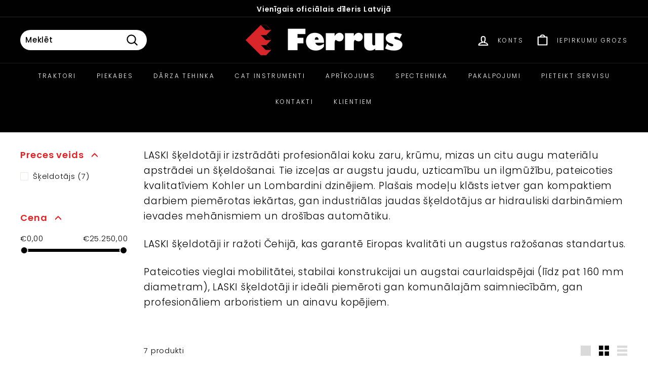

--- FILE ---
content_type: text/html; charset=utf-8
request_url: https://www.ferrus.lv/collections/skeldotaji
body_size: 28457
content:
<!doctype html>
<html class="no-js" lang="lv" dir="ltr">
<head>
  <meta charset="utf-8">
  <meta http-equiv="X-UA-Compatible" content="IE=edge,chrome=1">
  <meta name="viewport" content="width=device-width,initial-scale=1">
  <meta name="theme-color" content="#df0725">
  <link rel="canonical" href="https://www.ferrus.lv/collections/skeldotaji">
  <link rel="preload" as="script" href="//www.ferrus.lv/cdn/shop/t/5/assets/theme.js?v=182101209089960972311648724541">
  <link rel="preconnect" href="https://cdn.shopify.com">
  <link rel="preconnect" href="https://fonts.shopifycdn.com">
  <link rel="dns-prefetch" href="https://productreviews.shopifycdn.com">
  <link rel="dns-prefetch" href="https://ajax.googleapis.com">
  <link rel="dns-prefetch" href="https://maps.googleapis.com">
  <link rel="dns-prefetch" href="https://maps.gstatic.com"><link rel="shortcut icon" href="//www.ferrus.lv/cdn/shop/files/favicon_32x32.png?v=1614309562" type="image/png" /><title>Šķeldotāji
&ndash; Ferrus
</title>
<meta name="description" content="LASKI šķeldotāji ir izstrādāti profesionālai koku zaru, krūmu, mizas un citu augu materiālu apstrādei un šķeldošanai. Tie izceļas ar augstu jaudu, uzticamību un ilgmūžību, pateicoties kvalitatīviem Kohler un Lombardini dzinējiem. Plašais modeļu klāsts ietver gan kompaktiem darbiem piemērotas iekārtas, gan industriālas "><meta property="og:site_name" content="Ferrus">
  <meta property="og:url" content="https://www.ferrus.lv/collections/skeldotaji">
  <meta property="og:title" content="Šķeldotāji">
  <meta property="og:type" content="website">
  <meta property="og:description" content="LASKI šķeldotāji ir izstrādāti profesionālai koku zaru, krūmu, mizas un citu augu materiālu apstrādei un šķeldošanai. Tie izceļas ar augstu jaudu, uzticamību un ilgmūžību, pateicoties kvalitatīviem Kohler un Lombardini dzinējiem. Plašais modeļu klāsts ietver gan kompaktiem darbiem piemērotas iekārtas, gan industriālas "><meta property="og:image" content="http://www.ferrus.lv/cdn/shop/collections/laski.png?v=1590565101">
    <meta property="og:image:secure_url" content="https://www.ferrus.lv/cdn/shop/collections/laski.png?v=1590565101">
    <meta property="og:image:width" content="1400">
    <meta property="og:image:height" content="1400"><meta name="twitter:site" content="@">
  <meta name="twitter:card" content="summary_large_image">
  <meta name="twitter:title" content="Šķeldotāji">
  <meta name="twitter:description" content="LASKI šķeldotāji ir izstrādāti profesionālai koku zaru, krūmu, mizas un citu augu materiālu apstrādei un šķeldošanai. Tie izceļas ar augstu jaudu, uzticamību un ilgmūžību, pateicoties kvalitatīviem Kohler un Lombardini dzinējiem. Plašais modeļu klāsts ietver gan kompaktiem darbiem piemērotas iekārtas, gan industriālas ">
<style data-shopify>@font-face {
  font-family: Poppins;
  font-weight: 500;
  font-style: normal;
  font-display: swap;
  src: url("//www.ferrus.lv/cdn/fonts/poppins/poppins_n5.ad5b4b72b59a00358afc706450c864c3c8323842.woff2") format("woff2"),
       url("//www.ferrus.lv/cdn/fonts/poppins/poppins_n5.33757fdf985af2d24b32fcd84c9a09224d4b2c39.woff") format("woff");
}

  @font-face {
  font-family: Poppins;
  font-weight: 300;
  font-style: normal;
  font-display: swap;
  src: url("//www.ferrus.lv/cdn/fonts/poppins/poppins_n3.05f58335c3209cce17da4f1f1ab324ebe2982441.woff2") format("woff2"),
       url("//www.ferrus.lv/cdn/fonts/poppins/poppins_n3.6971368e1f131d2c8ff8e3a44a36b577fdda3ff5.woff") format("woff");
}


  @font-face {
  font-family: Poppins;
  font-weight: 600;
  font-style: normal;
  font-display: swap;
  src: url("//www.ferrus.lv/cdn/fonts/poppins/poppins_n6.aa29d4918bc243723d56b59572e18228ed0786f6.woff2") format("woff2"),
       url("//www.ferrus.lv/cdn/fonts/poppins/poppins_n6.5f815d845fe073750885d5b7e619ee00e8111208.woff") format("woff");
}

  @font-face {
  font-family: Poppins;
  font-weight: 300;
  font-style: italic;
  font-display: swap;
  src: url("//www.ferrus.lv/cdn/fonts/poppins/poppins_i3.8536b4423050219f608e17f134fe9ea3b01ed890.woff2") format("woff2"),
       url("//www.ferrus.lv/cdn/fonts/poppins/poppins_i3.0f4433ada196bcabf726ed78f8e37e0995762f7f.woff") format("woff");
}

  @font-face {
  font-family: Poppins;
  font-weight: 600;
  font-style: italic;
  font-display: swap;
  src: url("//www.ferrus.lv/cdn/fonts/poppins/poppins_i6.bb8044d6203f492888d626dafda3c2999253e8e9.woff2") format("woff2"),
       url("//www.ferrus.lv/cdn/fonts/poppins/poppins_i6.e233dec1a61b1e7dead9f920159eda42280a02c3.woff") format("woff");
}

</style><link href="//www.ferrus.lv/cdn/shop/t/5/assets/theme.css?v=47543813552880262571759331793" rel="stylesheet" type="text/css" media="all" />
<style data-shopify>:root {
    --typeHeaderPrimary: Poppins;
    --typeHeaderFallback: sans-serif;
    --typeHeaderSize: 28px;
    --typeHeaderWeight: 500;
    --typeHeaderLineHeight: 1.1;
    --typeHeaderSpacing: 0.05em;

    --typeBasePrimary:Poppins;
    --typeBaseFallback:sans-serif;
    --typeBaseSize: 15px;
    --typeBaseWeight: 300;
    --typeBaseSpacing: 0.05em;
    --typeBaseLineHeight: 1.6;

    --colorSmallImageBg: #ffffff;
    --colorSmallImageBgDark: #f7f7f7;
    --colorLargeImageBg: #0f0f0f;
    --colorLargeImageBgLight: #303030;

    --iconWeight: 5px;
    --iconLinecaps: round;

    
      --buttonRadius: 50px;
      --btnPadding: 11px 25px;
    

    
      --roundness: 15px;
    

    
      --gridThickness: 0px;
    

    --productTileMargin: 5%;
    --collectionTileMargin: 15%;

    --swatchSize: 40px;
  }

  @media screen and (max-width: 768px) {
    :root {
      --typeBaseSize: 13px;

      
        --roundness: 15px;
        --btnPadding: 9px 25px;
      
    }
  }</style><script>
    document.documentElement.className = document.documentElement.className.replace('no-js', 'js');

    window.theme = window.theme || {};
    theme.routes = {
      home: "/",
      collections: "/collections",
      cart: "/cart.js",
      cartPage: "/cart",
      cartAdd: "/cart/add.js",
      cartChange: "/cart/change.js",
      search: "/search"
    };
    theme.strings = {
      soldOut: "Izpirkts",
      unavailable: "Nav pieejams",
      inStockLabel: "Ir pieejams pasūtīšanai",
      stockLabel: "Maza pieejamība - [count] preču palicis",
      willNotShipUntil: "Gatavs nosūtīšanai [date]",
      willBeInStockAfter: "Būs pieejams pasūtīšanai [date]",
      waitingForStock: "Inventārs ceļā",
      savePrice: "Ietaupīts [saved_amount]",
      cartEmpty: "Tavs iepirkumu grozs ir tukšs",
      cartTermsConfirmation: "Pirms turpināt, jums jāpiekrīt noteikumiem un nosacījumiem.",
      searchCollections: "Kolekcijas:",
      searchPages: "Lapas:",
      searchArticles: "Raksti:"
    };
    theme.settings = {
      dynamicVariantsEnable: true,
      cartType: "dropdown",
      isCustomerTemplate: false,
      moneyFormat: "€{{amount_with_comma_separator}}",
      saveType: "dollar",
      productImageSize: "square",
      productImageCover: false,
      predictiveSearch: true,
      predictiveSearchType: "product,article",
      superScriptSetting: false,
      superScriptPrice: false,
      quickView: true,
      quickAdd: true,
      themeName: 'Expanse',
      themeVersion: "2.5.2"
    };
  </script>

  

<!-- Avada Boost Sales Script -->

      




          
          
          
          
          
          
          
          
          
          <script>
            const AVADA_ENHANCEMENTS = {};
            AVADA_ENHANCEMENTS.contentProtection = false;
            AVADA_ENHANCEMENTS.hideCheckoutButon = false;
            AVADA_ENHANCEMENTS.cartSticky = false;
            AVADA_ENHANCEMENTS.multiplePixelStatus = false;
            AVADA_ENHANCEMENTS.inactiveStatus = false;
            AVADA_ENHANCEMENTS.cartButtonAnimationStatus = false;
            AVADA_ENHANCEMENTS.whatsappStatus = false;
            AVADA_ENHANCEMENTS.messengerStatus = false;
            AVADA_ENHANCEMENTS.livechatStatus = false;
          </script>
































      <script>
        const AVADA_CDT = {};
        AVADA_CDT.template = "collection";
        AVADA_CDT.collections = [];
        

        const AVADA_INVQTY = {};
        

        AVADA_CDT.cartitem = 0;
        AVADA_CDT.moneyformat = `€{{amount_with_comma_separator}}`;
        AVADA_CDT.cartTotalPrice = 0;
        

        window.AVADA_BADGES = window.AVADA_BADGES || {};
        window.AVADA_BADGES = []

        window.AVADA_GENERAL_SETTINGS = window.AVADA_GENERAL_SETTINGS || {};
        window.AVADA_GENERAL_SETTINGS = null

        window.AVADA_COUNDOWNS = window.AVADA_COUNDOWNS || {};
        window.AVADA_COUNDOWNS = [{},{},{"id":"ghySVcbDfurXDW7z5g3S","daysText":"Days","numbBorderWidth":1,"showCountdownTimer":true,"shopDomain":"ferrus-lv.myshopify.com","headingColor":"#0985C5","categoryUseDefaultSize":true,"description":"Increase urgency and boost conversions for each product page.","productExcludeIds":[],"timeUnits":"unit-dhms","manualDisplayPosition":"form[action='\/cart\/add']","countdownSmartSelector":false,"saleCustomMinutes":"10","numbHeight":60,"productIds":[],"saleCustomDays":"00","removeBranding":false,"numbWidth":60,"countdownEndAction":"HIDE_COUNTDOWN","conditions":{"type":"ALL","conditions":[{"type":"TITLE","operation":"CONTAINS","value":""}]},"numbBorderColor":"#cccccc","numbColor":"#122234","hoursText":"Hours","name":"Product Pages","txtDatePos":"txt_outside_box","categoryTxtDateSize":8,"saleDateType":"date-custom","txtDateColor":"#122234","categoryNumbHeight":30,"shopId":"NptYomBF1IEjTvB5Yvu6","stockTextBefore":"Only {{stock_qty}} left in stock. Hurry up 🔥","status":true,"showInventoryCountdown":true,"createdAt":"2022-06-14T18:04:46.035Z","saleCustomHours":"00","priority":"0","inlinePosition":"after","displayLayout":"square-countdown","collectionPageInlinePosition":"after","categoryNumberSize":14,"numbBgColor":"#ffffff","displayType":"ALL_PRODUCT","stockTextSize":16,"headingSize":30,"secondsText":"Seconds","useDefaultSize":true,"categoryNumbWidth":30,"countdownTextBottom":"","txtDateSize":16,"categoryTxtDatePos":"txt_outside_box","linkText":"Hurry! sale ends in","collectionPagePosition":"","position":"form[action='\/cart\/add']","stockType":"real_stock","stockTextColor":"#122234","numbBorderRadius":0,"minutesText":"Minutes","saleCustomSeconds":"59","textAlign":"text-center","manualDisplayPlacement":"after"}]

        window.AVADA_INACTIVE_TAB = window.AVADA_INACTIVE_TAB || {};
        window.AVADA_INACTIVE_TAB = null

        window.AVADA_LIVECHAT = window.AVADA_LIVECHAT || {};
        window.AVADA_LIVECHAT = null

        window.AVADA_STICKY_ATC = window.AVADA_STICKY_ATC || {};
        window.AVADA_STICKY_ATC = null

        window.AVADA_ATC_ANIMATION = window.AVADA_ATC_ANIMATION || {};
        window.AVADA_ATC_ANIMATION = null

        window.AVADA_SP = window.AVADA_SP || {};
        window.AVADA_SP = {"shop":"NptYomBF1IEjTvB5Yvu6","configuration":{"position":"bottom-left","hide_time_ago":false,"smart_hide":false,"smart_hide_time":3,"smart_hide_unit":"days","truncate_product_name":true,"display_duration":5,"first_delay":10,"pops_interval":10,"max_pops_display":20,"show_mobile":true,"mobile_position":"bottom","animation":"fadeInUp","out_animation":"fadeOutDown","with_sound":false,"display_order":"order","only_product_viewing":false,"notice_continuously":false,"custom_css":"","replay":true,"included_urls":"","excluded_urls":"","excluded_product_type":"","countries_all":true,"countries":[],"allow_show":"all","hide_close":true,"close_time":1,"close_time_unit":"days","support_rtl":false},"notifications":{"bJip1MeMp6IHTmkdfSd4":{"settings":{"heading_text":"{{first_name}} in {{city}}, {{country}}","heading_font_weight":500,"heading_font_size":12,"content_text":"Purchased {{product_name}}","content_font_weight":800,"content_font_size":13,"background_image":"","background_color":"#FFF","heading_color":"#111","text_color":"#142A47","time_color":"#234342","with_border":false,"border_color":"#333333","border_width":1,"border_radius":20,"image_border_radius":20,"heading_decoration":null,"hover_product_decoration":null,"hover_product_color":"#122234","with_box_shadow":true,"font":"Raleway","language_code":"en","with_static_map":false,"use_dynamic_names":false,"dynamic_names":"","use_flag":false,"popup_custom_link":"","popup_custom_image":"","display_type":"popup","use_counter":false,"counter_color":"#0b4697","counter_unit_color":"#0b4697","counter_unit_plural":"views","counter_unit_single":"view","truncate_product_name":false,"allow_show":"all","included_urls":"","excluded_urls":""},"type":"order","items":[],"source":"shopify\/order"}}}

         window.AVADA_BS_FSB = window.AVADA_BS_FSB || {};
         window.AVADA_BS_FSB = {
          bars: [],
          cart: 0,
          compatible: {
            langify: ''
          }
        }
      </script>
<!-- /Avada Boost Sales Script -->

<script>window.performance && window.performance.mark && window.performance.mark('shopify.content_for_header.start');</script><meta name="google-site-verification" content="69PmUP-_lo0uFW4YR2KpyuVO1eOPqk_FM1XcRwRNoFY">
<meta id="shopify-digital-wallet" name="shopify-digital-wallet" content="/26204340282/digital_wallets/dialog">
<link rel="alternate" type="application/atom+xml" title="Feed" href="/collections/skeldotaji.atom" />
<link rel="alternate" type="application/json+oembed" href="https://www.ferrus.lv/collections/skeldotaji.oembed">
<script async="async" src="/checkouts/internal/preloads.js?locale=lv-LV"></script>
<script id="shopify-features" type="application/json">{"accessToken":"f3704ddb2ccc8c39379e0ca64f459edd","betas":["rich-media-storefront-analytics"],"domain":"www.ferrus.lv","predictiveSearch":true,"shopId":26204340282,"locale":"en"}</script>
<script>var Shopify = Shopify || {};
Shopify.shop = "ferrus-lv.myshopify.com";
Shopify.locale = "lv";
Shopify.currency = {"active":"EUR","rate":"1.0"};
Shopify.country = "LV";
Shopify.theme = {"name":"Expanse","id":120896258106,"schema_name":"Expanse","schema_version":"2.5.2","theme_store_id":902,"role":"main"};
Shopify.theme.handle = "null";
Shopify.theme.style = {"id":null,"handle":null};
Shopify.cdnHost = "www.ferrus.lv/cdn";
Shopify.routes = Shopify.routes || {};
Shopify.routes.root = "/";</script>
<script type="module">!function(o){(o.Shopify=o.Shopify||{}).modules=!0}(window);</script>
<script>!function(o){function n(){var o=[];function n(){o.push(Array.prototype.slice.apply(arguments))}return n.q=o,n}var t=o.Shopify=o.Shopify||{};t.loadFeatures=n(),t.autoloadFeatures=n()}(window);</script>
<script id="shop-js-analytics" type="application/json">{"pageType":"collection"}</script>
<script defer="defer" async type="module" src="//www.ferrus.lv/cdn/shopifycloud/shop-js/modules/v2/client.init-shop-cart-sync_CGREiBkR.en.esm.js"></script>
<script defer="defer" async type="module" src="//www.ferrus.lv/cdn/shopifycloud/shop-js/modules/v2/chunk.common_Bt2Up4BP.esm.js"></script>
<script type="module">
  await import("//www.ferrus.lv/cdn/shopifycloud/shop-js/modules/v2/client.init-shop-cart-sync_CGREiBkR.en.esm.js");
await import("//www.ferrus.lv/cdn/shopifycloud/shop-js/modules/v2/chunk.common_Bt2Up4BP.esm.js");

  window.Shopify.SignInWithShop?.initShopCartSync?.({"fedCMEnabled":true,"windoidEnabled":true});

</script>
<script>(function() {
  var isLoaded = false;
  function asyncLoad() {
    if (isLoaded) return;
    isLoaded = true;
    var urls = ["https:\/\/call.chatra.io\/shopify?chatraId=LKHmkFWq27jpa2PML\u0026shop=ferrus-lv.myshopify.com","https:\/\/feed.omegacommerce.com\/js\/init.js?shop=ferrus-lv.myshopify.com","https:\/\/cdn.shopify.com\/s\/files\/1\/0262\/0434\/0282\/t\/5\/assets\/booster_eu_cookie_26204340282.js?v=1658449290\u0026shop=ferrus-lv.myshopify.com","https:\/\/cdn.s3.pop-convert.com\/pcjs.production.min.js?unique_id=ferrus-lv.myshopify.com\u0026shop=ferrus-lv.myshopify.com","https:\/\/script.pop-convert.com\/new-micro\/production.pc.min.js?unique_id=ferrus-lv.myshopify.com\u0026shop=ferrus-lv.myshopify.com"];
    for (var i = 0; i < urls.length; i++) {
      var s = document.createElement('script');
      s.type = 'text/javascript';
      s.async = true;
      s.src = urls[i];
      var x = document.getElementsByTagName('script')[0];
      x.parentNode.insertBefore(s, x);
    }
  };
  if(window.attachEvent) {
    window.attachEvent('onload', asyncLoad);
  } else {
    window.addEventListener('load', asyncLoad, false);
  }
})();</script>
<script id="__st">var __st={"a":26204340282,"offset":7200,"reqid":"1c664026-d896-4b0e-a411-f2bd17479618-1762784522","pageurl":"www.ferrus.lv\/collections\/skeldotaji","u":"a46ca51cf08d","p":"collection","rtyp":"collection","rid":158175887418};</script>
<script>window.ShopifyPaypalV4VisibilityTracking = true;</script>
<script id="captcha-bootstrap">!function(){'use strict';const t='contact',e='account',n='new_comment',o=[[t,t],['blogs',n],['comments',n],[t,'customer']],c=[[e,'customer_login'],[e,'guest_login'],[e,'recover_customer_password'],[e,'create_customer']],r=t=>t.map((([t,e])=>`form[action*='/${t}']:not([data-nocaptcha='true']) input[name='form_type'][value='${e}']`)).join(','),a=t=>()=>t?[...document.querySelectorAll(t)].map((t=>t.form)):[];function s(){const t=[...o],e=r(t);return a(e)}const i='password',u='form_key',d=['recaptcha-v3-token','g-recaptcha-response','h-captcha-response',i],f=()=>{try{return window.sessionStorage}catch{return}},m='__shopify_v',_=t=>t.elements[u];function p(t,e,n=!1){try{const o=window.sessionStorage,c=JSON.parse(o.getItem(e)),{data:r}=function(t){const{data:e,action:n}=t;return t[m]||n?{data:e,action:n}:{data:t,action:n}}(c);for(const[e,n]of Object.entries(r))t.elements[e]&&(t.elements[e].value=n);n&&o.removeItem(e)}catch(o){console.error('form repopulation failed',{error:o})}}const l='form_type',E='cptcha';function T(t){t.dataset[E]=!0}const w=window,h=w.document,L='Shopify',v='ce_forms',y='captcha';let A=!1;((t,e)=>{const n=(g='f06e6c50-85a8-45c8-87d0-21a2b65856fe',I='https://cdn.shopify.com/shopifycloud/storefront-forms-hcaptcha/ce_storefront_forms_captcha_hcaptcha.v1.5.2.iife.js',D={infoText:'Protected by hCaptcha',privacyText:'Privacy',termsText:'Terms'},(t,e,n)=>{const o=w[L][v],c=o.bindForm;if(c)return c(t,g,e,D).then(n);var r;o.q.push([[t,g,e,D],n]),r=I,A||(h.body.append(Object.assign(h.createElement('script'),{id:'captcha-provider',async:!0,src:r})),A=!0)});var g,I,D;w[L]=w[L]||{},w[L][v]=w[L][v]||{},w[L][v].q=[],w[L][y]=w[L][y]||{},w[L][y].protect=function(t,e){n(t,void 0,e),T(t)},Object.freeze(w[L][y]),function(t,e,n,w,h,L){const[v,y,A,g]=function(t,e,n){const i=e?o:[],u=t?c:[],d=[...i,...u],f=r(d),m=r(i),_=r(d.filter((([t,e])=>n.includes(e))));return[a(f),a(m),a(_),s()]}(w,h,L),I=t=>{const e=t.target;return e instanceof HTMLFormElement?e:e&&e.form},D=t=>v().includes(t);t.addEventListener('submit',(t=>{const e=I(t);if(!e)return;const n=D(e)&&!e.dataset.hcaptchaBound&&!e.dataset.recaptchaBound,o=_(e),c=g().includes(e)&&(!o||!o.value);(n||c)&&t.preventDefault(),c&&!n&&(function(t){try{if(!f())return;!function(t){const e=f();if(!e)return;const n=_(t);if(!n)return;const o=n.value;o&&e.removeItem(o)}(t);const e=Array.from(Array(32),(()=>Math.random().toString(36)[2])).join('');!function(t,e){_(t)||t.append(Object.assign(document.createElement('input'),{type:'hidden',name:u})),t.elements[u].value=e}(t,e),function(t,e){const n=f();if(!n)return;const o=[...t.querySelectorAll(`input[type='${i}']`)].map((({name:t})=>t)),c=[...d,...o],r={};for(const[a,s]of new FormData(t).entries())c.includes(a)||(r[a]=s);n.setItem(e,JSON.stringify({[m]:1,action:t.action,data:r}))}(t,e)}catch(e){console.error('failed to persist form',e)}}(e),e.submit())}));const S=(t,e)=>{t&&!t.dataset[E]&&(n(t,e.some((e=>e===t))),T(t))};for(const o of['focusin','change'])t.addEventListener(o,(t=>{const e=I(t);D(e)&&S(e,y())}));const B=e.get('form_key'),M=e.get(l),P=B&&M;t.addEventListener('DOMContentLoaded',(()=>{const t=y();if(P)for(const e of t)e.elements[l].value===M&&p(e,B);[...new Set([...A(),...v().filter((t=>'true'===t.dataset.shopifyCaptcha))])].forEach((e=>S(e,t)))}))}(h,new URLSearchParams(w.location.search),n,t,e,['guest_login'])})(!0,!0)}();</script>
<script integrity="sha256-52AcMU7V7pcBOXWImdc/TAGTFKeNjmkeM1Pvks/DTgc=" data-source-attribution="shopify.loadfeatures" defer="defer" src="//www.ferrus.lv/cdn/shopifycloud/storefront/assets/storefront/load_feature-81c60534.js" crossorigin="anonymous"></script>
<script data-source-attribution="shopify.dynamic_checkout.dynamic.init">var Shopify=Shopify||{};Shopify.PaymentButton=Shopify.PaymentButton||{isStorefrontPortableWallets:!0,init:function(){window.Shopify.PaymentButton.init=function(){};var t=document.createElement("script");t.src="https://www.ferrus.lv/cdn/shopifycloud/portable-wallets/latest/portable-wallets.en.js",t.type="module",document.head.appendChild(t)}};
</script>
<script data-source-attribution="shopify.dynamic_checkout.buyer_consent">
  function portableWalletsHideBuyerConsent(e){var t=document.getElementById("shopify-buyer-consent"),n=document.getElementById("shopify-subscription-policy-button");t&&n&&(t.classList.add("hidden"),t.setAttribute("aria-hidden","true"),n.removeEventListener("click",e))}function portableWalletsShowBuyerConsent(e){var t=document.getElementById("shopify-buyer-consent"),n=document.getElementById("shopify-subscription-policy-button");t&&n&&(t.classList.remove("hidden"),t.removeAttribute("aria-hidden"),n.addEventListener("click",e))}window.Shopify?.PaymentButton&&(window.Shopify.PaymentButton.hideBuyerConsent=portableWalletsHideBuyerConsent,window.Shopify.PaymentButton.showBuyerConsent=portableWalletsShowBuyerConsent);
</script>
<script data-source-attribution="shopify.dynamic_checkout.cart.bootstrap">document.addEventListener("DOMContentLoaded",(function(){function t(){return document.querySelector("shopify-accelerated-checkout-cart, shopify-accelerated-checkout")}if(t())Shopify.PaymentButton.init();else{new MutationObserver((function(e,n){t()&&(Shopify.PaymentButton.init(),n.disconnect())})).observe(document.body,{childList:!0,subtree:!0})}}));
</script>

<script>window.performance && window.performance.mark && window.performance.mark('shopify.content_for_header.end');</script>

  <script src="//www.ferrus.lv/cdn/shop/t/5/assets/vendor-scripts-v2.js" defer="defer"></script>
  <script src="//www.ferrus.lv/cdn/shop/t/5/assets/theme.js?v=182101209089960972311648724541" defer="defer"></script><!-- elizings -->
   <script async src="https://elizings.org/eitem"></script>

     <!-- Klix Pay Later widget -->
   <script type="module" src="https://klix.blob.core.windows.net/public/pay-later-widget/build/klix-pay-later-widget.esm.js"></script>
   <script nomodule="" src="https://klix.blob.core.windows.net/public/pay-later-widget/build/klix-pay-later-widget.js"></script>
  
  <!-- Global site tag (gtag.js) - Google Ads: 10893004925 -->
<script async src="https://www.googletagmanager.com/gtag/js?id=AW-10893004925"></script>
<script>
  window.dataLayer = window.dataLayer || [];
  function gtag(){dataLayer.push(arguments);}
  gtag('js', new Date());

  gtag('config', 'AW-10893004925');
</script>
  <!-- Google tag (gtag.js) event -->
<script>
  gtag('event', 'ads_conversion_Shopping_Cart_1', {
    // <event_parameters>
  });
</script>

  
  
  <!-- Google Tag Manager -->
<script>(function(w,d,s,l,i){w[l]=w[l]||[];w[l].push({'gtm.start':
new Date().getTime(),event:'gtm.js'});var f=d.getElementsByTagName(s)[0],
j=d.createElement(s),dl=l!='dataLayer'?'&l='+l:'';j.async=true;j.src=
'https://www.googletagmanager.com/gtm.js?id='+i+dl;f.parentNode.insertBefore(j,f);
})(window,document,'script','dataLayer','GTM-5HMDJGD');</script>
<!-- End Google Tag Manager -->

  

                  <script src="//www.ferrus.lv/cdn/shop/t/5/assets/bss-file-configdata.js?v=19453381437224918031655144969" type="text/javascript"></script><script>
              if (typeof BSS_PL == 'undefined') {
                  var BSS_PL = {};
              }
              
              var bssPlApiServer = "https://product-labels-pro.bsscommerce.com";
              BSS_PL.customerTags = 'null';
              BSS_PL.configData = configDatas;
              BSS_PL.storeId = 24044;
              BSS_PL.currentPlan = "false";
              BSS_PL.storeIdCustomOld = "10678";
              BSS_PL.storeIdOldWIthPriority = "12200";
              BSS_PL.apiServerProduction = "https://product-labels-pro.bsscommerce.com";
              
              </script>
          <style>
.homepage-slideshow .slick-slide .bss_pl_img {
    visibility: hidden !important;
}
</style>
  
  


  
                    <!-- BEGIN app block: shopify://apps/chatra-live-chat-chatbot/blocks/widget/3617185a-5880-4550-b1d3-81cdb9d37290 --><script src="" async></script>

<!-- END app block --><script src="https://cdn.shopify.com/extensions/9aeeff42-16fd-458e-9b9f-872be2595c6f/0.2.0/assets/main.js" type="text/javascript" defer="defer"></script>
<link href="https://cdn.shopify.com/extensions/9aeeff42-16fd-458e-9b9f-872be2595c6f/0.2.0/assets/main.css" rel="stylesheet" type="text/css" media="all">
<script src="https://cdn.shopify.com/extensions/8d2c31d3-a828-4daf-820f-80b7f8e01c39/nova-eu-cookie-bar-gdpr-4/assets/nova-cookie-app-embed.js" type="text/javascript" defer="defer"></script>
<link href="https://cdn.shopify.com/extensions/8d2c31d3-a828-4daf-820f-80b7f8e01c39/nova-eu-cookie-bar-gdpr-4/assets/nova-cookie.css" rel="stylesheet" type="text/css" media="all">
<link href="https://monorail-edge.shopifysvc.com" rel="dns-prefetch">
<script>(function(){if ("sendBeacon" in navigator && "performance" in window) {try {var session_token_from_headers = performance.getEntriesByType('navigation')[0].serverTiming.find(x => x.name == '_s').description;} catch {var session_token_from_headers = undefined;}var session_cookie_matches = document.cookie.match(/_shopify_s=([^;]*)/);var session_token_from_cookie = session_cookie_matches && session_cookie_matches.length === 2 ? session_cookie_matches[1] : "";var session_token = session_token_from_headers || session_token_from_cookie || "";function handle_abandonment_event(e) {var entries = performance.getEntries().filter(function(entry) {return /monorail-edge.shopifysvc.com/.test(entry.name);});if (!window.abandonment_tracked && entries.length === 0) {window.abandonment_tracked = true;var currentMs = Date.now();var navigation_start = performance.timing.navigationStart;var payload = {shop_id: 26204340282,url: window.location.href,navigation_start,duration: currentMs - navigation_start,session_token,page_type: "collection"};window.navigator.sendBeacon("https://monorail-edge.shopifysvc.com/v1/produce", JSON.stringify({schema_id: "online_store_buyer_site_abandonment/1.1",payload: payload,metadata: {event_created_at_ms: currentMs,event_sent_at_ms: currentMs}}));}}window.addEventListener('pagehide', handle_abandonment_event);}}());</script>
<script id="web-pixels-manager-setup">(function e(e,d,r,n,o){if(void 0===o&&(o={}),!Boolean(null===(a=null===(i=window.Shopify)||void 0===i?void 0:i.analytics)||void 0===a?void 0:a.replayQueue)){var i,a;window.Shopify=window.Shopify||{};var t=window.Shopify;t.analytics=t.analytics||{};var s=t.analytics;s.replayQueue=[],s.publish=function(e,d,r){return s.replayQueue.push([e,d,r]),!0};try{self.performance.mark("wpm:start")}catch(e){}var l=function(){var e={modern:/Edge?\/(1{2}[4-9]|1[2-9]\d|[2-9]\d{2}|\d{4,})\.\d+(\.\d+|)|Firefox\/(1{2}[4-9]|1[2-9]\d|[2-9]\d{2}|\d{4,})\.\d+(\.\d+|)|Chrom(ium|e)\/(9{2}|\d{3,})\.\d+(\.\d+|)|(Maci|X1{2}).+ Version\/(15\.\d+|(1[6-9]|[2-9]\d|\d{3,})\.\d+)([,.]\d+|)( \(\w+\)|)( Mobile\/\w+|) Safari\/|Chrome.+OPR\/(9{2}|\d{3,})\.\d+\.\d+|(CPU[ +]OS|iPhone[ +]OS|CPU[ +]iPhone|CPU IPhone OS|CPU iPad OS)[ +]+(15[._]\d+|(1[6-9]|[2-9]\d|\d{3,})[._]\d+)([._]\d+|)|Android:?[ /-](13[3-9]|1[4-9]\d|[2-9]\d{2}|\d{4,})(\.\d+|)(\.\d+|)|Android.+Firefox\/(13[5-9]|1[4-9]\d|[2-9]\d{2}|\d{4,})\.\d+(\.\d+|)|Android.+Chrom(ium|e)\/(13[3-9]|1[4-9]\d|[2-9]\d{2}|\d{4,})\.\d+(\.\d+|)|SamsungBrowser\/([2-9]\d|\d{3,})\.\d+/,legacy:/Edge?\/(1[6-9]|[2-9]\d|\d{3,})\.\d+(\.\d+|)|Firefox\/(5[4-9]|[6-9]\d|\d{3,})\.\d+(\.\d+|)|Chrom(ium|e)\/(5[1-9]|[6-9]\d|\d{3,})\.\d+(\.\d+|)([\d.]+$|.*Safari\/(?![\d.]+ Edge\/[\d.]+$))|(Maci|X1{2}).+ Version\/(10\.\d+|(1[1-9]|[2-9]\d|\d{3,})\.\d+)([,.]\d+|)( \(\w+\)|)( Mobile\/\w+|) Safari\/|Chrome.+OPR\/(3[89]|[4-9]\d|\d{3,})\.\d+\.\d+|(CPU[ +]OS|iPhone[ +]OS|CPU[ +]iPhone|CPU IPhone OS|CPU iPad OS)[ +]+(10[._]\d+|(1[1-9]|[2-9]\d|\d{3,})[._]\d+)([._]\d+|)|Android:?[ /-](13[3-9]|1[4-9]\d|[2-9]\d{2}|\d{4,})(\.\d+|)(\.\d+|)|Mobile Safari.+OPR\/([89]\d|\d{3,})\.\d+\.\d+|Android.+Firefox\/(13[5-9]|1[4-9]\d|[2-9]\d{2}|\d{4,})\.\d+(\.\d+|)|Android.+Chrom(ium|e)\/(13[3-9]|1[4-9]\d|[2-9]\d{2}|\d{4,})\.\d+(\.\d+|)|Android.+(UC? ?Browser|UCWEB|U3)[ /]?(15\.([5-9]|\d{2,})|(1[6-9]|[2-9]\d|\d{3,})\.\d+)\.\d+|SamsungBrowser\/(5\.\d+|([6-9]|\d{2,})\.\d+)|Android.+MQ{2}Browser\/(14(\.(9|\d{2,})|)|(1[5-9]|[2-9]\d|\d{3,})(\.\d+|))(\.\d+|)|K[Aa][Ii]OS\/(3\.\d+|([4-9]|\d{2,})\.\d+)(\.\d+|)/},d=e.modern,r=e.legacy,n=navigator.userAgent;return n.match(d)?"modern":n.match(r)?"legacy":"unknown"}(),u="modern"===l?"modern":"legacy",c=(null!=n?n:{modern:"",legacy:""})[u],f=function(e){return[e.baseUrl,"/wpm","/b",e.hashVersion,"modern"===e.buildTarget?"m":"l",".js"].join("")}({baseUrl:d,hashVersion:r,buildTarget:u}),m=function(e){var d=e.version,r=e.bundleTarget,n=e.surface,o=e.pageUrl,i=e.monorailEndpoint;return{emit:function(e){var a=e.status,t=e.errorMsg,s=(new Date).getTime(),l=JSON.stringify({metadata:{event_sent_at_ms:s},events:[{schema_id:"web_pixels_manager_load/3.1",payload:{version:d,bundle_target:r,page_url:o,status:a,surface:n,error_msg:t},metadata:{event_created_at_ms:s}}]});if(!i)return console&&console.warn&&console.warn("[Web Pixels Manager] No Monorail endpoint provided, skipping logging."),!1;try{return self.navigator.sendBeacon.bind(self.navigator)(i,l)}catch(e){}var u=new XMLHttpRequest;try{return u.open("POST",i,!0),u.setRequestHeader("Content-Type","text/plain"),u.send(l),!0}catch(e){return console&&console.warn&&console.warn("[Web Pixels Manager] Got an unhandled error while logging to Monorail."),!1}}}}({version:r,bundleTarget:l,surface:e.surface,pageUrl:self.location.href,monorailEndpoint:e.monorailEndpoint});try{o.browserTarget=l,function(e){var d=e.src,r=e.async,n=void 0===r||r,o=e.onload,i=e.onerror,a=e.sri,t=e.scriptDataAttributes,s=void 0===t?{}:t,l=document.createElement("script"),u=document.querySelector("head"),c=document.querySelector("body");if(l.async=n,l.src=d,a&&(l.integrity=a,l.crossOrigin="anonymous"),s)for(var f in s)if(Object.prototype.hasOwnProperty.call(s,f))try{l.dataset[f]=s[f]}catch(e){}if(o&&l.addEventListener("load",o),i&&l.addEventListener("error",i),u)u.appendChild(l);else{if(!c)throw new Error("Did not find a head or body element to append the script");c.appendChild(l)}}({src:f,async:!0,onload:function(){if(!function(){var e,d;return Boolean(null===(d=null===(e=window.Shopify)||void 0===e?void 0:e.analytics)||void 0===d?void 0:d.initialized)}()){var d=window.webPixelsManager.init(e)||void 0;if(d){var r=window.Shopify.analytics;r.replayQueue.forEach((function(e){var r=e[0],n=e[1],o=e[2];d.publishCustomEvent(r,n,o)})),r.replayQueue=[],r.publish=d.publishCustomEvent,r.visitor=d.visitor,r.initialized=!0}}},onerror:function(){return m.emit({status:"failed",errorMsg:"".concat(f," has failed to load")})},sri:function(e){var d=/^sha384-[A-Za-z0-9+/=]+$/;return"string"==typeof e&&d.test(e)}(c)?c:"",scriptDataAttributes:o}),m.emit({status:"loading"})}catch(e){m.emit({status:"failed",errorMsg:(null==e?void 0:e.message)||"Unknown error"})}}})({shopId: 26204340282,storefrontBaseUrl: "https://www.ferrus.lv",extensionsBaseUrl: "https://extensions.shopifycdn.com/cdn/shopifycloud/web-pixels-manager",monorailEndpoint: "https://monorail-edge.shopifysvc.com/unstable/produce_batch",surface: "storefront-renderer",enabledBetaFlags: ["2dca8a86"],webPixelsConfigList: [{"id":"1006240071","configuration":"{\"config\":\"{\\\"pixel_id\\\":\\\"G-JTQ84P2SL1\\\",\\\"target_country\\\":\\\"FI\\\",\\\"gtag_events\\\":[{\\\"type\\\":\\\"purchase\\\",\\\"action_label\\\":\\\"G-JTQ84P2SL1\\\"},{\\\"type\\\":\\\"page_view\\\",\\\"action_label\\\":\\\"G-JTQ84P2SL1\\\"},{\\\"type\\\":\\\"view_item\\\",\\\"action_label\\\":\\\"G-JTQ84P2SL1\\\"},{\\\"type\\\":\\\"search\\\",\\\"action_label\\\":\\\"G-JTQ84P2SL1\\\"},{\\\"type\\\":\\\"add_to_cart\\\",\\\"action_label\\\":\\\"G-JTQ84P2SL1\\\"},{\\\"type\\\":\\\"begin_checkout\\\",\\\"action_label\\\":\\\"G-JTQ84P2SL1\\\"},{\\\"type\\\":\\\"add_payment_info\\\",\\\"action_label\\\":\\\"G-JTQ84P2SL1\\\"}],\\\"enable_monitoring_mode\\\":false}\"}","eventPayloadVersion":"v1","runtimeContext":"OPEN","scriptVersion":"b2a88bafab3e21179ed38636efcd8a93","type":"APP","apiClientId":1780363,"privacyPurposes":[],"dataSharingAdjustments":{"protectedCustomerApprovalScopes":["read_customer_address","read_customer_email","read_customer_name","read_customer_personal_data","read_customer_phone"]}},{"id":"360874311","configuration":"{\"pixel_id\":\"2575785936083666\",\"pixel_type\":\"facebook_pixel\",\"metaapp_system_user_token\":\"-\"}","eventPayloadVersion":"v1","runtimeContext":"OPEN","scriptVersion":"ca16bc87fe92b6042fbaa3acc2fbdaa6","type":"APP","apiClientId":2329312,"privacyPurposes":["ANALYTICS","MARKETING","SALE_OF_DATA"],"dataSharingAdjustments":{"protectedCustomerApprovalScopes":["read_customer_address","read_customer_email","read_customer_name","read_customer_personal_data","read_customer_phone"]}},{"id":"shopify-app-pixel","configuration":"{}","eventPayloadVersion":"v1","runtimeContext":"STRICT","scriptVersion":"0450","apiClientId":"shopify-pixel","type":"APP","privacyPurposes":["ANALYTICS","MARKETING"]},{"id":"shopify-custom-pixel","eventPayloadVersion":"v1","runtimeContext":"LAX","scriptVersion":"0450","apiClientId":"shopify-pixel","type":"CUSTOM","privacyPurposes":["ANALYTICS","MARKETING"]}],isMerchantRequest: false,initData: {"shop":{"name":"Ferrus","paymentSettings":{"currencyCode":"EUR"},"myshopifyDomain":"ferrus-lv.myshopify.com","countryCode":"LV","storefrontUrl":"https:\/\/www.ferrus.lv"},"customer":null,"cart":null,"checkout":null,"productVariants":[],"purchasingCompany":null},},"https://www.ferrus.lv/cdn","ae1676cfwd2530674p4253c800m34e853cb",{"modern":"","legacy":""},{"shopId":"26204340282","storefrontBaseUrl":"https:\/\/www.ferrus.lv","extensionBaseUrl":"https:\/\/extensions.shopifycdn.com\/cdn\/shopifycloud\/web-pixels-manager","surface":"storefront-renderer","enabledBetaFlags":"[\"2dca8a86\"]","isMerchantRequest":"false","hashVersion":"ae1676cfwd2530674p4253c800m34e853cb","publish":"custom","events":"[[\"page_viewed\",{}],[\"collection_viewed\",{\"collection\":{\"id\":\"158175887418\",\"title\":\"Šķeldotāji\",\"productVariants\":[{\"price\":{\"amount\":2150.0,\"currencyCode\":\"EUR\"},\"product\":{\"title\":\"LASKI LS 65CH\",\"vendor\":\"Laski\",\"id\":\"4476721004602\",\"untranslatedTitle\":\"LASKI LS 65CH\",\"url\":\"\/products\/ls-65ch\",\"type\":\"Šķeldotājs\"},\"id\":\"31656367751226\",\"image\":{\"src\":\"\/\/www.ferrus.lv\/cdn\/shop\/files\/wood_chipper_laski_ls65-2022.jpg?v=1746777814\"},\"sku\":\"\",\"title\":\"Default Title\",\"untranslatedTitle\":\"Default Title\"},{\"price\":{\"amount\":3270.0,\"currencyCode\":\"EUR\"},\"product\":{\"title\":\"LASKI LS 95CH\",\"vendor\":\"Laski\",\"id\":\"4476770779194\",\"untranslatedTitle\":\"LASKI LS 95CH\",\"url\":\"\/products\/ls-95ch\",\"type\":\"Šķeldotājs\"},\"id\":\"31657240723514\",\"image\":{\"src\":\"\/\/www.ferrus.lv\/cdn\/shop\/files\/product_detail_main_photo_tmb_wood_chipper_laski-ls95ch_1-2025.png?v=1746778038\"},\"sku\":\"\",\"title\":\"Default Title\",\"untranslatedTitle\":\"Default Title\"},{\"price\":{\"amount\":3530.0,\"currencyCode\":\"EUR\"},\"product\":{\"title\":\"LASKI LS 95GX\",\"vendor\":\"Laski\",\"id\":\"4476902604858\",\"untranslatedTitle\":\"LASKI LS 95GX\",\"url\":\"\/products\/ls-95gx\",\"type\":\"Šķeldotājs\"},\"id\":\"31657871278138\",\"image\":{\"src\":\"\/\/www.ferrus.lv\/cdn\/shop\/files\/product_detail_main_photo_tmb_wood_chipper_laski-ls95gx-1-2025.png?v=1746778296\"},\"sku\":\"\",\"title\":\"Default Title\",\"untranslatedTitle\":\"Default Title\"},{\"price\":{\"amount\":14250.0,\"currencyCode\":\"EUR\"},\"product\":{\"title\":\"LASKI LS 100\/27 CB\",\"vendor\":\"Laski\",\"id\":\"4476897919034\",\"untranslatedTitle\":\"LASKI LS 100\/27 CB\",\"url\":\"\/products\/ls-100-27-cb\",\"type\":\"Šķeldotājs\"},\"id\":\"31657863086138\",\"image\":{\"src\":\"\/\/www.ferrus.lv\/cdn\/shop\/files\/woodchipperlaski-ls100-27cb.jpg?v=1746778880\"},\"sku\":\"\",\"title\":\"Default Title\",\"untranslatedTitle\":\"Default Title\"},{\"price\":{\"amount\":19890.0,\"currencyCode\":\"EUR\"},\"product\":{\"title\":\"LASKI LS 160 PB\",\"vendor\":\"Laski\",\"id\":\"10195194806599\",\"untranslatedTitle\":\"LASKI LS 160 PB\",\"url\":\"\/products\/laski-ls-160-pb\",\"type\":\"Šķeldotājs\"},\"id\":\"51679940608327\",\"image\":{\"src\":\"\/\/www.ferrus.lv\/cdn\/shop\/files\/wood_chipper_laski-ls160pb-2019.jpg?v=1748850229\"},\"sku\":null,\"title\":\"Default Title\",\"untranslatedTitle\":\"Default Title\"},{\"price\":{\"amount\":21990.0,\"currencyCode\":\"EUR\"},\"product\":{\"title\":\"LASKI LS 160 DWB\",\"vendor\":\"Laski\",\"id\":\"4433954766906\",\"untranslatedTitle\":\"LASKI LS 160 DWB\",\"url\":\"\/products\/laski-ls-160-dbw\",\"type\":\"Šķeldotājs\"},\"id\":\"31455826772026\",\"image\":{\"src\":\"\/\/www.ferrus.lv\/cdn\/shop\/products\/laski-3.jpg?v=1589376339\"},\"sku\":\"\",\"title\":\"Default Title\",\"untranslatedTitle\":\"Default Title\"},{\"price\":{\"amount\":25250.0,\"currencyCode\":\"EUR\"},\"product\":{\"title\":\"LASKI LS 160 P Track\",\"vendor\":\"Laski\",\"id\":\"10162540020039\",\"untranslatedTitle\":\"LASKI LS 160 P Track\",\"url\":\"\/products\/laski-ls-160-p-track\",\"type\":\"Šķeldotājs\"},\"id\":\"51566645936455\",\"image\":{\"src\":\"\/\/www.ferrus.lv\/cdn\/shop\/files\/woodchipperlaski-ls160ptrack2021_1.jpg?v=1746785744\"},\"sku\":null,\"title\":\"Default Title\",\"untranslatedTitle\":\"Default Title\"}]}}]]"});</script><script>
  window.ShopifyAnalytics = window.ShopifyAnalytics || {};
  window.ShopifyAnalytics.meta = window.ShopifyAnalytics.meta || {};
  window.ShopifyAnalytics.meta.currency = 'EUR';
  var meta = {"products":[{"id":4476721004602,"gid":"gid:\/\/shopify\/Product\/4476721004602","vendor":"Laski","type":"Šķeldotājs","variants":[{"id":31656367751226,"price":215000,"name":"LASKI LS 65CH","public_title":null,"sku":""}],"remote":false},{"id":4476770779194,"gid":"gid:\/\/shopify\/Product\/4476770779194","vendor":"Laski","type":"Šķeldotājs","variants":[{"id":31657240723514,"price":327000,"name":"LASKI LS 95CH","public_title":null,"sku":""}],"remote":false},{"id":4476902604858,"gid":"gid:\/\/shopify\/Product\/4476902604858","vendor":"Laski","type":"Šķeldotājs","variants":[{"id":31657871278138,"price":353000,"name":"LASKI LS 95GX","public_title":null,"sku":""}],"remote":false},{"id":4476897919034,"gid":"gid:\/\/shopify\/Product\/4476897919034","vendor":"Laski","type":"Šķeldotājs","variants":[{"id":31657863086138,"price":1425000,"name":"LASKI LS 100\/27 CB","public_title":null,"sku":""}],"remote":false},{"id":10195194806599,"gid":"gid:\/\/shopify\/Product\/10195194806599","vendor":"Laski","type":"Šķeldotājs","variants":[{"id":51679940608327,"price":1989000,"name":"LASKI LS 160 PB","public_title":null,"sku":null}],"remote":false},{"id":4433954766906,"gid":"gid:\/\/shopify\/Product\/4433954766906","vendor":"Laski","type":"Šķeldotājs","variants":[{"id":31455826772026,"price":2199000,"name":"LASKI LS 160 DWB","public_title":null,"sku":""}],"remote":false},{"id":10162540020039,"gid":"gid:\/\/shopify\/Product\/10162540020039","vendor":"Laski","type":"Šķeldotājs","variants":[{"id":51566645936455,"price":2525000,"name":"LASKI LS 160 P Track","public_title":null,"sku":null}],"remote":false}],"page":{"pageType":"collection","resourceType":"collection","resourceId":158175887418}};
  for (var attr in meta) {
    window.ShopifyAnalytics.meta[attr] = meta[attr];
  }
</script>
<script class="analytics">
  (function () {
    var customDocumentWrite = function(content) {
      var jquery = null;

      if (window.jQuery) {
        jquery = window.jQuery;
      } else if (window.Checkout && window.Checkout.$) {
        jquery = window.Checkout.$;
      }

      if (jquery) {
        jquery('body').append(content);
      }
    };

    var hasLoggedConversion = function(token) {
      if (token) {
        return document.cookie.indexOf('loggedConversion=' + token) !== -1;
      }
      return false;
    }

    var setCookieIfConversion = function(token) {
      if (token) {
        var twoMonthsFromNow = new Date(Date.now());
        twoMonthsFromNow.setMonth(twoMonthsFromNow.getMonth() + 2);

        document.cookie = 'loggedConversion=' + token + '; expires=' + twoMonthsFromNow;
      }
    }

    var trekkie = window.ShopifyAnalytics.lib = window.trekkie = window.trekkie || [];
    if (trekkie.integrations) {
      return;
    }
    trekkie.methods = [
      'identify',
      'page',
      'ready',
      'track',
      'trackForm',
      'trackLink'
    ];
    trekkie.factory = function(method) {
      return function() {
        var args = Array.prototype.slice.call(arguments);
        args.unshift(method);
        trekkie.push(args);
        return trekkie;
      };
    };
    for (var i = 0; i < trekkie.methods.length; i++) {
      var key = trekkie.methods[i];
      trekkie[key] = trekkie.factory(key);
    }
    trekkie.load = function(config) {
      trekkie.config = config || {};
      trekkie.config.initialDocumentCookie = document.cookie;
      var first = document.getElementsByTagName('script')[0];
      var script = document.createElement('script');
      script.type = 'text/javascript';
      script.onerror = function(e) {
        var scriptFallback = document.createElement('script');
        scriptFallback.type = 'text/javascript';
        scriptFallback.onerror = function(error) {
                var Monorail = {
      produce: function produce(monorailDomain, schemaId, payload) {
        var currentMs = new Date().getTime();
        var event = {
          schema_id: schemaId,
          payload: payload,
          metadata: {
            event_created_at_ms: currentMs,
            event_sent_at_ms: currentMs
          }
        };
        return Monorail.sendRequest("https://" + monorailDomain + "/v1/produce", JSON.stringify(event));
      },
      sendRequest: function sendRequest(endpointUrl, payload) {
        // Try the sendBeacon API
        if (window && window.navigator && typeof window.navigator.sendBeacon === 'function' && typeof window.Blob === 'function' && !Monorail.isIos12()) {
          var blobData = new window.Blob([payload], {
            type: 'text/plain'
          });

          if (window.navigator.sendBeacon(endpointUrl, blobData)) {
            return true;
          } // sendBeacon was not successful

        } // XHR beacon

        var xhr = new XMLHttpRequest();

        try {
          xhr.open('POST', endpointUrl);
          xhr.setRequestHeader('Content-Type', 'text/plain');
          xhr.send(payload);
        } catch (e) {
          console.log(e);
        }

        return false;
      },
      isIos12: function isIos12() {
        return window.navigator.userAgent.lastIndexOf('iPhone; CPU iPhone OS 12_') !== -1 || window.navigator.userAgent.lastIndexOf('iPad; CPU OS 12_') !== -1;
      }
    };
    Monorail.produce('monorail-edge.shopifysvc.com',
      'trekkie_storefront_load_errors/1.1',
      {shop_id: 26204340282,
      theme_id: 120896258106,
      app_name: "storefront",
      context_url: window.location.href,
      source_url: "//www.ferrus.lv/cdn/s/trekkie.storefront.308893168db1679b4a9f8a086857af995740364f.min.js"});

        };
        scriptFallback.async = true;
        scriptFallback.src = '//www.ferrus.lv/cdn/s/trekkie.storefront.308893168db1679b4a9f8a086857af995740364f.min.js';
        first.parentNode.insertBefore(scriptFallback, first);
      };
      script.async = true;
      script.src = '//www.ferrus.lv/cdn/s/trekkie.storefront.308893168db1679b4a9f8a086857af995740364f.min.js';
      first.parentNode.insertBefore(script, first);
    };
    trekkie.load(
      {"Trekkie":{"appName":"storefront","development":false,"defaultAttributes":{"shopId":26204340282,"isMerchantRequest":null,"themeId":120896258106,"themeCityHash":"17528481967984501175","contentLanguage":"lv","currency":"EUR","eventMetadataId":"e37fac12-4c0e-4c23-9cb8-740c4469a760"},"isServerSideCookieWritingEnabled":true,"monorailRegion":"shop_domain","enabledBetaFlags":["f0df213a"]},"Session Attribution":{},"S2S":{"facebookCapiEnabled":true,"source":"trekkie-storefront-renderer","apiClientId":580111}}
    );

    var loaded = false;
    trekkie.ready(function() {
      if (loaded) return;
      loaded = true;

      window.ShopifyAnalytics.lib = window.trekkie;

      var originalDocumentWrite = document.write;
      document.write = customDocumentWrite;
      try { window.ShopifyAnalytics.merchantGoogleAnalytics.call(this); } catch(error) {};
      document.write = originalDocumentWrite;

      window.ShopifyAnalytics.lib.page(null,{"pageType":"collection","resourceType":"collection","resourceId":158175887418,"shopifyEmitted":true});

      var match = window.location.pathname.match(/checkouts\/(.+)\/(thank_you|post_purchase)/)
      var token = match? match[1]: undefined;
      if (!hasLoggedConversion(token)) {
        setCookieIfConversion(token);
        window.ShopifyAnalytics.lib.track("Viewed Product Category",{"currency":"EUR","category":"Collection: skeldotaji","collectionName":"skeldotaji","collectionId":158175887418,"nonInteraction":true},undefined,undefined,{"shopifyEmitted":true});
      }
    });


        var eventsListenerScript = document.createElement('script');
        eventsListenerScript.async = true;
        eventsListenerScript.src = "//www.ferrus.lv/cdn/shopifycloud/storefront/assets/shop_events_listener-3da45d37.js";
        document.getElementsByTagName('head')[0].appendChild(eventsListenerScript);

})();</script>
<script
  defer
  src="https://www.ferrus.lv/cdn/shopifycloud/perf-kit/shopify-perf-kit-2.1.2.min.js"
  data-application="storefront-renderer"
  data-shop-id="26204340282"
  data-render-region="gcp-us-east1"
  data-page-type="collection"
  data-theme-instance-id="120896258106"
  data-theme-name="Expanse"
  data-theme-version="2.5.2"
  data-monorail-region="shop_domain"
  data-resource-timing-sampling-rate="10"
  data-shs="true"
  data-shs-beacon="true"
  data-shs-export-with-fetch="true"
  data-shs-logs-sample-rate="1"
></script>
</head>
             

<body class="template-collection" data-transitions="true" data-button_style="round" data-edges="" data-type_header_capitalize="false" data-swatch_style="round" data-grid-style="grey-round">

  <!-- Google Tag Manager (noscript) -->
<noscript><iframe src="https://www.googletagmanager.com/ns.html?id=GTM-5HMDJGD"
height="0" width="0" style="display:none;visibility:hidden"></iframe></noscript>
<!-- End Google Tag Manager (noscript) -->

  
  
    <script type="text/javascript">window.setTimeout(function() { document.body.className += " loaded"; }, 25);</script>
  

  <a class="in-page-link visually-hidden skip-link" href="#MainContent">Uz saturu</a>

  <div id="PageContainer" class="page-container">
    <div class="transition-body"><div id="shopify-section-toolbar" class="shopify-section toolbar-section"><div data-section-id="toolbar" data-section-type="toolbar">
  <div class="toolbar">
    <div class="page-width">
      <div class="toolbar__content">
  <div class="toolbar__item toolbar__item--announcements">
    <div class="announcement-bar text-center">
      <div class="slideshow-wrapper">
        <button type="button" class="visually-hidden slideshow__pause" data-id="toolbar" aria-live="polite">
          <span class="slideshow__pause-stop">
            <svg aria-hidden="true" focusable="false" role="presentation" class="icon icon-pause" viewBox="0 0 10 13"><g fill="#000" fill-rule="evenodd"><path d="M0 0h3v13H0zM7 0h3v13H7z"/></g></svg>
            <span class="icon__fallback-text">Apstādināt slaidrādi</span>
          </span>
          <span class="slideshow__pause-play">
            <svg aria-hidden="true" focusable="false" role="presentation" class="icon icon-play" viewBox="18.24 17.35 24.52 28.3"><path fill="#323232" d="M22.1 19.151v25.5l20.4-13.489-20.4-12.011z"/></svg>
            <span class="icon__fallback-text">Uzsākt slaidrādi</span>
          </span>
        </button>

        <div
          id="AnnouncementSlider"
          class="announcement-slider"
          data-block-count="2"><div
                id="AnnouncementSlide-cff431d4-9a3a-4622-a731-bd2d4c67a45c"
                class="slideshow__slide announcement-slider__slide"
                data-index="0"
                >
                <div class="announcement-slider__content"><p><strong>Zvani +371 67441180 vai brauc pie mums ar </strong><a href="https://www.waze.com/lv/livemap/directions?latlng=56.940873%2C24.000642" target="_blank" title="https://www.waze.com/lv/livemap/directions?latlng=56.940873%2C24.000642"><strong>Waze</strong></a><strong>.</strong></p>
</div>
              </div><div
                id="AnnouncementSlide-8c0432c0-f287-44a0-9c33-ea15481b05ca"
                class="slideshow__slide announcement-slider__slide"
                data-index="1"
                >
                <div class="announcement-slider__content"><div class="medium-up--hide">
                      <p>Vienīgais oficiālais dīleris Latvijā</p>
                    </div>
                    <div class="small--hide">
                      <p>Vienīgais oficiālais dīleris Latvijā</p>
                    </div></div>
              </div></div>
      </div>
    </div>
  </div>

</div>

    </div>
  </div>
</div>


</div><div id="shopify-section-header" class="shopify-section header-section"><style>
  .site-nav__link {
    font-size: 12px;
  }
  
    .site-nav__link {
      text-transform: uppercase;
      letter-spacing: 0.2em;
    }
  

  
</style>

<div data-section-id="header" data-section-type="header">
  <div id="HeaderWrapper" class="header-wrapper">
   <header
  id="SiteHeader"
  style="position: relative;"
  class="site-header"
  data-sticky="false"
  data-overlay="false">

      <div class="site-header__element site-header__element--top">
        <div class="page-width">
          <div class="header-layout" data-layout="center" data-nav="below" data-logo-align="center"><div class="header-item header-item--search small--hide"><button type="button" class="site-nav__link site-nav__link--icon site-nav__compress-menu">
                    <svg aria-hidden="true" focusable="false" role="presentation" class="icon icon-hamburger" viewBox="0 0 64 64"><path class="cls-1" d="M7 15h51">.</path><path class="cls-1" d="M7 32h43">.</path><path class="cls-1" d="M7 49h51">.</path></svg>
                    <span class="icon__fallback-text">Veikala menu</span>
                  </button><form action="/search" method="get" role="search"
  class="site-header__search-form" data-dark="false">
  <input type="hidden" name="type" value="product,article">
  <input type="hidden" name="options[prefix]" value="last">
  <input type="search" name="q" value="" placeholder="Meklēt" class="site-header__search-input" aria-label="Meklēt">
  <button type="submit" class="text-link site-header__search-btn site-header__search-btn--submit">
    <svg aria-hidden="true" focusable="false" role="presentation" class="icon icon-search" viewBox="0 0 64 64"><defs><style>.cls-1{fill:none;stroke:#000;stroke-miterlimit:10;stroke-width:2px}</style></defs><path class="cls-1" d="M47.16 28.58A18.58 18.58 0 1 1 28.58 10a18.58 18.58 0 0 1 18.58 18.58zM54 54L41.94 42"/></svg>
    <span class="icon__fallback-text">Meklēt</span>
  </button>

  <button type="button" class="text-link site-header__search-btn site-header__search-btn--cancel">
    <svg aria-hidden="true" focusable="false" role="presentation" class="icon icon-close" viewBox="0 0 64 64"><defs><style>.cls-1{fill:none;stroke:#000;stroke-miterlimit:10;stroke-width:2px}</style></defs><path class="cls-1" d="M19 17.61l27.12 27.13m0-27.13L19 44.74"/></svg>
    <span class="icon__fallback-text">Aizvērt</span>
  </button>
</form>
</div><div class="header-item header-item--logo"><style data-shopify>.header-item--logo,
    [data-layout="left-center"] .header-item--logo,
    [data-layout="left-center"] .header-item--icons {
      flex: 0 1 140px;
    }

    @media only screen and (min-width: 769px) {
      .header-item--logo,
      [data-layout="left-center"] .header-item--logo,
      [data-layout="left-center"] .header-item--icons {
        flex: 0 0 310px;
      }
    }

    .site-header__logo a {
      width: 140px;
    }
    .is-light .site-header__logo .logo--inverted {
      width: 140px;
    }
    @media only screen and (min-width: 769px) {
      .site-header__logo a {
        width: 310px;
      }

      .is-light .site-header__logo .logo--inverted {
        width: 310px;
      }
    }</style><div class="h1 site-header__logo"><span class="visually-hidden">Ferrus</span>
      
      <a
        href="/"
        class="site-header__logo-link logo--has-inverted">
        <img
          class="small--hide"
          src="//www.ferrus.lv/cdn/shop/files/Ferrus_logo_white_099de266-7b5f-4d4a-9cdf-c4b05b084b9f_310x.png?v=1614309596"
          srcset="//www.ferrus.lv/cdn/shop/files/Ferrus_logo_white_099de266-7b5f-4d4a-9cdf-c4b05b084b9f_310x.png?v=1614309596 1x, //www.ferrus.lv/cdn/shop/files/Ferrus_logo_white_099de266-7b5f-4d4a-9cdf-c4b05b084b9f_310x@2x.png?v=1614309596 2x"
          alt="Ferrus">
        <img
          class="medium-up--hide"
          src="//www.ferrus.lv/cdn/shop/files/Ferrus_logo_white_099de266-7b5f-4d4a-9cdf-c4b05b084b9f_140x.png?v=1614309596"
          srcset="//www.ferrus.lv/cdn/shop/files/Ferrus_logo_white_099de266-7b5f-4d4a-9cdf-c4b05b084b9f_140x.png?v=1614309596 1x, //www.ferrus.lv/cdn/shop/files/Ferrus_logo_white_099de266-7b5f-4d4a-9cdf-c4b05b084b9f_140x@2x.png?v=1614309596 2x"
          alt="Ferrus">
      </a><a
          href="/"
          class="site-header__logo-link logo--inverted">
          <img
            class="small--hide"
            src="//www.ferrus.lv/cdn/shop/files/FERRUS-team-logo_310x.png?v=1696253135"
            srcset="//www.ferrus.lv/cdn/shop/files/FERRUS-team-logo_310x.png?v=1696253135 1x, //www.ferrus.lv/cdn/shop/files/FERRUS-team-logo_310x@2x.png?v=1696253135 2x"
            alt="Ferrus">
          <img
            class="medium-up--hide"
            src="//www.ferrus.lv/cdn/shop/files/FERRUS-team-logo_140x.png?v=1696253135"
            srcset="//www.ferrus.lv/cdn/shop/files/FERRUS-team-logo_140x.png?v=1696253135 1x, //www.ferrus.lv/cdn/shop/files/FERRUS-team-logo_140x@2x.png?v=1696253135 2x"
            alt="Ferrus">
        </a></div></div><div class="header-item header-item--icons"><div class="site-nav">
  <div class="site-nav__icons">
    <a href="/search" class="site-nav__link site-nav__link--icon js-search-header medium-up--hide js-no-transition">
      <svg aria-hidden="true" focusable="false" role="presentation" class="icon icon-search" viewBox="0 0 64 64"><defs><style>.cls-1{fill:none;stroke:#000;stroke-miterlimit:10;stroke-width:2px}</style></defs><path class="cls-1" d="M47.16 28.58A18.58 18.58 0 1 1 28.58 10a18.58 18.58 0 0 1 18.58 18.58zM54 54L41.94 42"/></svg>
      <span class="icon__fallback-text">Meklēt</span>
    </a><a class="site-nav__link site-nav__link--icon small--hide" href="/account">
        <svg aria-hidden="true" focusable="false" role="presentation" class="icon icon-user" viewBox="0 0 64 64"><defs><style>.cls-1{fill:none;stroke:#000;stroke-miterlimit:10;stroke-width:2px}</style></defs><path class="cls-1" d="M35 39.84v-2.53c3.3-1.91 6-6.66 6-11.42 0-7.63 0-13.82-9-13.82s-9 6.19-9 13.82c0 4.76 2.7 9.51 6 11.42v2.53c-10.18.85-18 6-18 12.16h42c0-6.19-7.82-11.31-18-12.16z"/></svg>
        <span class="site-nav__icon-label small--hide">
          Konts
        </span>
      </a><a href="/cart"
      id="HeaderCartTrigger"
      aria-controls="HeaderCart"
      class="site-nav__link site-nav__link--icon js-no-transition"
      data-icon="bag-minimal">
      <span class="cart-link"><svg aria-hidden="true" focusable="false" role="presentation" class="icon icon-bag-minimal" viewBox="0 0 64 64"><defs><style>.cls-1{fill:none;stroke:#000;stroke-width:2px}</style></defs><path id="svg_2" data-name="svg 2" class="cls-1" d="M22.53 16.61c0-7.1 4.35-9 9.75-9s9.75 1.9 9.75 9"/><path id="svg_4" data-name="svg 4" class="cls-1" d="M11.66 16.65h41.25V53.4H11.66z"/></svg><span class="cart-link__bubble">
          <span class="cart-link__bubble-num">0</span>
        </span>
      </span>
      <span class="site-nav__icon-label small--hide">
        Iepirkumu grozs
      </span>
    </a>

    <button type="button"
      aria-controls="MobileNav"
      class="site-nav__link site-nav__link--icon medium-up--hide mobile-nav-trigger">
      <svg aria-hidden="true" focusable="false" role="presentation" class="icon icon-hamburger" viewBox="0 0 64 64"><path class="cls-1" d="M7 15h51">.</path><path class="cls-1" d="M7 32h43">.</path><path class="cls-1" d="M7 49h51">.</path></svg>
      <span class="icon__fallback-text">Veikala menu</span>
    </button>
  </div>

  <div class="site-nav__close-cart">
    <button type="button" class="site-nav__link site-nav__link--icon js-close-header-cart">
      <span>Aizvērt</span>
      <svg aria-hidden="true" focusable="false" role="presentation" class="icon icon-close" viewBox="0 0 64 64"><defs><style>.cls-1{fill:none;stroke:#000;stroke-miterlimit:10;stroke-width:2px}</style></defs><path class="cls-1" d="M19 17.61l27.12 27.13m0-27.13L19 44.74"/></svg>
    </button>
  </div>
</div>
</div>
          </div>
        </div>

        <div class="site-header__search-container">
          <div class="page-width">
            <div class="site-header__search"><form action="/search" method="get" role="search"
  class="site-header__search-form" data-dark="false">
  <input type="hidden" name="type" value="product,article">
  <input type="hidden" name="options[prefix]" value="last">
  <input type="search" name="q" value="" placeholder="Meklēt" class="site-header__search-input" aria-label="Meklēt">
  <button type="submit" class="text-link site-header__search-btn site-header__search-btn--submit">
    <svg aria-hidden="true" focusable="false" role="presentation" class="icon icon-search" viewBox="0 0 64 64"><defs><style>.cls-1{fill:none;stroke:#000;stroke-miterlimit:10;stroke-width:2px}</style></defs><path class="cls-1" d="M47.16 28.58A18.58 18.58 0 1 1 28.58 10a18.58 18.58 0 0 1 18.58 18.58zM54 54L41.94 42"/></svg>
    <span class="icon__fallback-text">Meklēt</span>
  </button>

  <button type="button" class="text-link site-header__search-btn site-header__search-btn--cancel">
    <svg aria-hidden="true" focusable="false" role="presentation" class="icon icon-close" viewBox="0 0 64 64"><defs><style>.cls-1{fill:none;stroke:#000;stroke-miterlimit:10;stroke-width:2px}</style></defs><path class="cls-1" d="M19 17.61l27.12 27.13m0-27.13L19 44.74"/></svg>
    <span class="icon__fallback-text">Aizvērt</span>
  </button>
</form>
<button type="button" class="text-link site-header__search-btn site-header__search-btn--cancel">
                <span class="medium-up--hide"><svg aria-hidden="true" focusable="false" role="presentation" class="icon icon-close" viewBox="0 0 64 64"><defs><style>.cls-1{fill:none;stroke:#000;stroke-miterlimit:10;stroke-width:2px}</style></defs><path class="cls-1" d="M19 17.61l27.12 27.13m0-27.13L19 44.74"/></svg></span>
                <span class="small--hide">Atcelt</span>
              </button>
            </div>
          </div>
        </div>
      </div><div class="site-header__element site-header__element--sub" data-type="nav">
          <div class="page-width text-center"><ul class="site-nav site-navigation site-navigation--below small--hide" role="navigation"><li
      class="site-nav__item site-nav__expanded-item site-nav--has-dropdown"
      aria-haspopup="true">

      <a href="/collections/traktori" class="site-nav__link site-nav__link--underline site-nav__link--has-dropdown">
        Traktori
      </a><div class="site-nav__dropdown">
          <ul class="site-nav__dropdown-animate site-nav__dropdown-list text-left"><li class="">
                <a href="/collections/cs-serija" class="site-nav__dropdown-link site-nav__dropdown-link--second-level">
                  KIOTI CS Sērija
</a></li><li class="">
                <a href="/collections/cx-serija" class="site-nav__dropdown-link site-nav__dropdown-link--second-level">
                  KIOTI CX Sērija
</a></li><li class="">
                <a href="/collections/utv" class="site-nav__dropdown-link site-nav__dropdown-link--second-level">
                  KIOTI K9 UTV
</a></li><li class="">
                <a href="/collections/ck-serija" class="site-nav__dropdown-link site-nav__dropdown-link--second-level">
                  KIOTI CK Sērija
</a></li><li class="">
                <a href="/collections/dk-serija" class="site-nav__dropdown-link site-nav__dropdown-link--second-level">
                  KIOTI DK Sērija
</a></li><li class="">
                <a href="/collections/rx-serija" class="site-nav__dropdown-link site-nav__dropdown-link--second-level">
                  KIOTI RX Sērija
</a></li><li class="">
                <a href="/collections/90-140-hx" class="site-nav__dropdown-link site-nav__dropdown-link--second-level">
                  KIOTI HX Sērija
</a></li><li class="">
                <a href="/collections/kioti-kompaktie-iekraveji" class="site-nav__dropdown-link site-nav__dropdown-link--second-level">
                  KIOTI kompaktie iekrāvēji
</a></li><li class="">
                <a href="/collections/zales-plaveji-kioti" class="site-nav__dropdown-link site-nav__dropdown-link--second-level">
                  KIOTI Z-Turn
</a></li></ul>
        </div></li><li
      class="site-nav__item site-nav__expanded-item site-nav--has-dropdown"
      aria-haspopup="true">

      <a href="/collections/piekabes" class="site-nav__link site-nav__link--underline site-nav__link--has-dropdown">
        Piekabes
      </a><div class="site-nav__dropdown">
          <ul class="site-nav__dropdown-animate site-nav__dropdown-list text-left"><li class="">
                <a href="/collections/vienasu-piekabes" class="site-nav__dropdown-link site-nav__dropdown-link--second-level">
                  Vienasu piekabes 
</a></li><li class="">
                <a href="/collections/divasu-piekabes" class="site-nav__dropdown-link site-nav__dropdown-link--second-level">
                  Divasu piekabes
</a></li><li class="">
                <a href="/collections/trisasu-piekabes" class="site-nav__dropdown-link site-nav__dropdown-link--second-level">
                  Trīsasu piekabes 
</a></li><li class="">
                <a href="/collections/tandemtipa-piekabes" class="site-nav__dropdown-link site-nav__dropdown-link--second-level">
                  Tandēmtipa piekabes 
</a></li><li class="">
                <a href="/collections/rulonu-piekabes" class="site-nav__dropdown-link site-nav__dropdown-link--second-level">
                  Rulonu piekabes
</a></li><li class="">
                <a href="/collections/monolitas-piekabes" class="site-nav__dropdown-link site-nav__dropdown-link--second-level">
                  Monolītās piekabes 
</a></li><li class="">
                <a href="/collections/izstumsanas-piekabes" class="site-nav__dropdown-link site-nav__dropdown-link--second-level">
                  Izstumšanas piekabes 
</a></li><li class="">
                <a href="/collections/graudu-parkrausanas-piekabes" class="site-nav__dropdown-link site-nav__dropdown-link--second-level">
                  Graudu pārkraušanas piekabes 
</a></li></ul>
        </div></li><li
      class="site-nav__item site-nav__expanded-item site-nav--has-dropdown site-nav--is-megamenu"
      aria-haspopup="true">

      <a href="/collections/darza-tehinka" class="site-nav__link site-nav__link--underline site-nav__link--has-dropdown">
        Dārza tehinka 
      </a><div class="site-nav__dropdown megamenu text-left">
          <div class="page-width">
            <div class="site-nav__dropdown-animate megamenu__wrapper">
              <div class="megamenu__cols">
                <div class="megamenu__col"><div class="megamenu__col-title">
                      <a href="/collections/darza-tehinka" class="site-nav__dropdown-link site-nav__dropdown-link--top-level">TORO</a>
                    </div><a href="/collections/toro-nulles-pagrieziena-plavejs" class="site-nav__dropdown-link">
                        Nulles pagrieziena pļāvēji 
                      </a><a href="/collections/toro-minitraktori-plaveji" class="site-nav__dropdown-link">
                        Minitraktori-pļāvēji
                      </a><a href="/collections/stumjamas-plaujmasinas" class="site-nav__dropdown-link">
                        Stumjamās pļaujmašīnas
                      </a><a href="/collections/toro-maza-darza-tehnika" class="site-nav__dropdown-link">
                        Rokas instrumenti
                      </a><a href="/collections/sniega-puteji-1" class="site-nav__dropdown-link">
                        Sniega pūtēji
                      </a><a href="/collections/toro-papildaprikojums" class="site-nav__dropdown-link">
                        Papildaprīkojums
                      </a></div><div class="megamenu__col"><div class="megamenu__col-title">
                      <a href="/collections/worx" class="site-nav__dropdown-link site-nav__dropdown-link--top-level">WORX</a>
                    </div><a href="/collections/zales-plaveji" class="site-nav__dropdown-link">
                        Stumjamās pļaujmašīnas 
                      </a><a href="/collections/skarifikatori" class="site-nav__dropdown-link">
                        Skarifikātori
                      </a><a href="/collections/trimmeri" class="site-nav__dropdown-link">
                        Trimmeri
                      </a><a href="/collections/darza-skeres" class="site-nav__dropdown-link">
                        Dārza šķēres
                      </a><a href="/collections/kedes-zagi" class="site-nav__dropdown-link">
                        Ķēdes zāģi
                      </a><a href="/collections/zaru-zagi" class="site-nav__dropdown-link">
                        Zaru zāģi
                      </a><a href="/collections/lapu-puteji" class="site-nav__dropdown-link">
                        Lapu pūtēji
                      </a><a href="/collections/sniega-puteji-2" class="site-nav__dropdown-link">
                        Sniega pūtēji
                      </a></div><div class="megamenu__col"><div class="megamenu__col-title">
                      <a href="/collections/cedrus" class="site-nav__dropdown-link site-nav__dropdown-link--top-level">CEDRUS</a>
                    </div><a href="/collections/pasizgazeja-darza-piekabe" class="site-nav__dropdown-link">
                        Dārza piekabe
                      </a><a href="/collections/savacejgrozs-zalei-un-lapam" class="site-nav__dropdown-link">
                        Savācējgrozs zālei un lapām
                      </a></div>
              </div></div>
          </div>
        </div></li><li
      class="site-nav__item site-nav__expanded-item site-nav--has-dropdown"
      aria-haspopup="true">

      <a href="/collections/cat-instrumenti" class="site-nav__link site-nav__link--underline site-nav__link--has-dropdown">
        CAT Instrumenti
      </a><div class="site-nav__dropdown">
          <ul class="site-nav__dropdown-animate site-nav__dropdown-list text-left"><li class="">
                <a href="/collections/instrumenti" class="site-nav__dropdown-link site-nav__dropdown-link--second-level">
                  Akumulatora instrumenti un piederumi
</a></li><li class="">
                <a href="/collections/elektroinstrumenti" class="site-nav__dropdown-link site-nav__dropdown-link--second-level">
                  Elektroinstrumenti
</a></li></ul>
        </div></li><li
      class="site-nav__item site-nav__expanded-item site-nav--has-dropdown site-nav--is-megamenu"
      aria-haspopup="true">

      <a href="/collections/aprikojums" class="site-nav__link site-nav__link--underline site-nav__link--has-dropdown">
        Aprīkojums 
      </a><div class="site-nav__dropdown megamenu text-left">
          <div class="page-width">
            <div class="site-nav__dropdown-animate megamenu__wrapper">
              <div class="megamenu__cols">
                <div class="megamenu__col"><div class="megamenu__col-title">
                      <a href="/collections/vasaras-aprikojums" class="site-nav__dropdown-link site-nav__dropdown-link--top-level">Vasaras aprīkojums</a>
                    </div><a href="/collections/plaujmasinas-smalcinataji" class="site-nav__dropdown-link">
                        Pļaujmašīnas un Smalcinātāji
                      </a><a href="/collections/lapu-suceji" class="site-nav__dropdown-link">
                        Lapu sūcēji
                      </a><a href="/collections/celmu-frezes" class="site-nav__dropdown-link">
                        Celmu frēzes
                      </a><a href="/collections/skeldotaji" class="site-nav__dropdown-link">
                        Šķeldotāji
                      </a><a href="/collections/transeju-raceji" class="site-nav__dropdown-link">
                        Tranšeju racēji 
                      </a><a href="/collections/frezes" class="site-nav__dropdown-link">
                        Irdinātāji un rušinātāji
                      </a><a href="/collections/plaujmasinas-ar-izlici" class="site-nav__dropdown-link">
                        Pļaujmašīnas ar izlici
                      </a><a href="/collections/papildus-aprikojums-quicke" class="site-nav__dropdown-link">
                        Papildus aprīkojums Quicke 
                      </a><a href="/collections/sporta-laukumu-tehnika" class="site-nav__dropdown-link">
                        Sporta laukumu tehnika 
                      </a></div><div class="megamenu__col"><div class="megamenu__col-title">
                      <a href="/collections/ziemas-aprikojums" class="site-nav__dropdown-link site-nav__dropdown-link--top-level">Ziemas aprīkojums</a>
                    </div><a href="/collections/sniega-lapstas" class="site-nav__dropdown-link">
                        Sniega lāpstas
                      </a><a href="/collections/v-veida-sniega-lapstas" class="site-nav__dropdown-link">
                        V-veida sniega lāpstas
                      </a><a href="/collections/taisnas-sniega-lapstas" class="site-nav__dropdown-link">
                        Taisnās sniega lāpstas
                      </a><a href="/collections/komunalas-birstes" class="site-nav__dropdown-link">
                        Komunālās birstes
                      </a><a href="/collections/sals-smilts-kaisitaji" class="site-nav__dropdown-link">
                        Sāls un smilts kaisītāji
                      </a><a href="/collections/sniega-puteji" class="site-nav__dropdown-link">
                        Uzkarināmie sniega pūtēji
                      </a></div>
              </div></div>
          </div>
        </div></li><li
      class="site-nav__item site-nav__expanded-item site-nav--has-dropdown"
      aria-haspopup="true">

      <a href="/pages/spectehnika" class="site-nav__link site-nav__link--underline site-nav__link--has-dropdown">
        Spectehnika 
      </a><div class="site-nav__dropdown">
          <ul class="site-nav__dropdown-animate site-nav__dropdown-list text-left"><li class="">
                <a href="/pages/lidostas-tehnika" class="site-nav__dropdown-link site-nav__dropdown-link--second-level">
                  Lidostas tehnika 
</a></li><li class="">
                <a href="/pages/celu-uzturesanas-tehnika" class="site-nav__dropdown-link site-nav__dropdown-link--second-level">
                  Ceļu uzturēšanas tehnika 
</a></li><li class="">
                <a href="/pages/komunala-tehnika" class="site-nav__dropdown-link site-nav__dropdown-link--second-level">
                  Komunālā tehnika 
</a></li></ul>
        </div></li><li
      class="site-nav__item site-nav__expanded-item"
      >

      <a href="/pages/pakalpojumi" class="site-nav__link site-nav__link--underline">
        Pakalpojumi
      </a></li><li
      class="site-nav__item site-nav__expanded-item"
      >

      <a href="/pages/servisa-pieteikums" class="site-nav__link site-nav__link--underline">
        Pieteikt servisu 
      </a></li><li
      class="site-nav__item site-nav__expanded-item"
      >

      <a href="/pages/kontakti" class="site-nav__link site-nav__link--underline">
        Kontakti
      </a></li><li
      class="site-nav__item site-nav__expanded-item site-nav--has-dropdown"
      aria-haspopup="true">

      <a href="#" class="site-nav__link site-nav__link--underline site-nav__link--has-dropdown">
        Klientiem 
      </a><div class="site-nav__dropdown">
          <ul class="site-nav__dropdown-animate site-nav__dropdown-list text-left"><li class="">
                <a href="/pages/atsauksmes" class="site-nav__dropdown-link site-nav__dropdown-link--second-level">
                  Atsauksmes
</a></li><li class="">
                <a href="/pages/360-ture" class="site-nav__dropdown-link site-nav__dropdown-link--second-level">
                  360 Tūre
</a></li></ul>
        </div></li></ul>
</div>
        </div>

        <div class="site-header__element site-header__element--sub" data-type="search">
          <div class="page-width medium-up--hide"><form action="/search" method="get" role="search"
  class="site-header__search-form" data-dark="false">
  <input type="hidden" name="type" value="product,article">
  <input type="hidden" name="options[prefix]" value="last">
  <input type="search" name="q" value="" placeholder="Meklēt" class="site-header__search-input" aria-label="Meklēt">
  <button type="submit" class="text-link site-header__search-btn site-header__search-btn--submit">
    <svg aria-hidden="true" focusable="false" role="presentation" class="icon icon-search" viewBox="0 0 64 64"><defs><style>.cls-1{fill:none;stroke:#000;stroke-miterlimit:10;stroke-width:2px}</style></defs><path class="cls-1" d="M47.16 28.58A18.58 18.58 0 1 1 28.58 10a18.58 18.58 0 0 1 18.58 18.58zM54 54L41.94 42"/></svg>
    <span class="icon__fallback-text">Meklēt</span>
  </button>

  <button type="button" class="text-link site-header__search-btn site-header__search-btn--cancel">
    <svg aria-hidden="true" focusable="false" role="presentation" class="icon icon-close" viewBox="0 0 64 64"><defs><style>.cls-1{fill:none;stroke:#000;stroke-miterlimit:10;stroke-width:2px}</style></defs><path class="cls-1" d="M19 17.61l27.12 27.13m0-27.13L19 44.74"/></svg>
    <span class="icon__fallback-text">Aizvērt</span>
  </button>
</form>
</div>
        </div><div class="page-width site-header__drawers">
        <div class="site-header__drawers-container">
          <div class="site-header__drawer site-header__cart" id="HeaderCart">
            <div class="site-header__drawer-animate"><form action="/cart" method="post" novalidate data-location="header" class="cart__drawer-form">
  <div class="cart__scrollable">
    <div data-products></div>
      <div class="cart__item-row">
        <label for="CartHeaderNote" class="add-note">
          Pievienot piezīmi
          <span class="note-icon note-icon--open" aria-hidden="true">
            <svg aria-hidden="true" focusable="false" role="presentation" class="icon icon-pencil" viewBox="0 0 64 64"><defs><style>.cls-1,.cls-2{fill:none;stroke:#000;stroke-width:2px}.cls-1{stroke-miterlimit:10}</style></defs><path class="cls-1" d="M52 33.96V58H8V14h23.7"/><path class="cls-1" d="M18 47l13-5 24-24-8-8-24 24-5 13zM23 34l8 8"/><path id="svg_2" data-name="svg 2" class="cls-2" d="M47 10l1-1a5.44 5.44 0 0 1 7.82.18A5.52 5.52 0 0 1 56 17l-1 1"/></svg>
          </span>
          <span class="note-icon note-icon--close">
            <svg aria-hidden="true" focusable="false" role="presentation" class="icon icon-close" viewBox="0 0 64 64"><defs><style>.cls-1{fill:none;stroke:#000;stroke-miterlimit:10;stroke-width:2px}</style></defs><path class="cls-1" d="M19 17.61l27.12 27.13m0-27.13L19 44.74"/></svg>
            <span class="icon__fallback-text">Aizvērt</span>
          </span>
        </label>
        <textarea name="note" class="input-full cart__note hide" id="CartHeaderNote"></textarea>
      </div>
    
  </div>

  <div class="cart__footer">
    <div class="cart__item-sub cart__item-row cart__item--subtotal">
      <div>Starpsumma</div>
      <div data-subtotal>€0,00</div>
    </div>

    <div data-discounts></div>

    
      <div class="cart__item-row cart__terms">
        <input type="checkbox" id="CartTermsHeader" class="cart__terms-checkbox">
        <label for="CartTermsHeader" class="text-label">
          <small>
            
              Piekrītu <a href='/pages/noteikumi' target='_blank'> veikala noteikumiem</a> un  <a href="https://www.ferrus.lv/policies/privacy-policy" target="_blank"> privātuma politikai </a>
            
          </small>
        </label>
      </div>
    

    <div class="cart__item-row cart__checkout-wrapper payment-buttons">
      <button type="submit" name="checkout" data-terms-required="true" class="btn cart__checkout">
        Apmaksa
      </button>

      
    </div>

    <div class="cart__item-row--footer text-center">
      <small>Visas cenas norādītas ar PVN.</small>
    </div>
  </div>
</form>

<div class="site-header__cart-empty">Tavs iepirkumu grozs ir tukšs</div>
</div>
          </div>

          <div class="site-header__drawer site-header__mobile-nav medium-up--hide" id="MobileNav">
            <div class="site-header__drawer-animate"><div class="slide-nav__wrapper" data-level="1">
  <ul class="slide-nav"><li class="slide-nav__item"><button type="button"
            class="slide-nav__button js-toggle-submenu"
            data-target="tier-2-traktori1"
            >
            <span class="slide-nav__link"><div class="slide-nav__image">
            <img src="//www.ferrus.lv/cdn/shop/files/Kioti_CS2520H_traktors_400x.png?v=1745482994" alt="Mini traktori un lauksaimniecības traktori – KIOTI kvalitāte ar 7 gadu garantiju">
          </div>
<span>Traktori</span>
              <svg aria-hidden="true" focusable="false" role="presentation" class="icon icon-chevron-right" viewBox="0 0 284.49 498.98"><path d="M35 498.98a35 35 0 0 1-24.75-59.75l189.74-189.74L10.25 59.75a35.002 35.002 0 0 1 49.5-49.5l214.49 214.49a35 35 0 0 1 0 49.5L59.75 488.73A34.89 34.89 0 0 1 35 498.98z"/></svg>
              <span class="icon__fallback-text">Paplašināt menu</span>
            </span>
          </button>

          <ul
            class="slide-nav__dropdown"
            data-parent="tier-2-traktori1"
            data-level="2">
            <li class="slide-nav__item">
              <button type="button"
                class="slide-nav__button js-toggle-submenu">
                <span class="slide-nav__link slide-nav__link--back">
                  <svg aria-hidden="true" focusable="false" role="presentation" class="icon icon-chevron-left" viewBox="0 0 284.49 498.98"><path d="M249.49 0a35 35 0 0 1 24.75 59.75L84.49 249.49l189.75 189.74a35.002 35.002 0 1 1-49.5 49.5L10.25 274.24a35 35 0 0 1 0-49.5L224.74 10.25A34.89 34.89 0 0 1 249.49 0z"/></svg>
                  <span>Traktori</span>
                </span>
              </button>
            </li>

            
<li class="slide-nav__item">
                <a href="/collections/traktori" class="slide-nav__link">
                  <span>Visas preces</span>
                  <svg aria-hidden="true" focusable="false" role="presentation" class="icon icon-chevron-right" viewBox="0 0 284.49 498.98"><path d="M35 498.98a35 35 0 0 1-24.75-59.75l189.74-189.74L10.25 59.75a35.002 35.002 0 0 1 49.5-49.5l214.49 214.49a35 35 0 0 1 0 49.5L59.75 488.73A34.89 34.89 0 0 1 35 498.98z"/></svg>
                </a>
              </li><li class="slide-nav__item"><a href="/collections/cs-serija" class="slide-nav__link">
                    <span>KIOTI CS Sērija</span>
                    <svg aria-hidden="true" focusable="false" role="presentation" class="icon icon-chevron-right" viewBox="0 0 284.49 498.98"><path d="M35 498.98a35 35 0 0 1-24.75-59.75l189.74-189.74L10.25 59.75a35.002 35.002 0 0 1 49.5-49.5l214.49 214.49a35 35 0 0 1 0 49.5L59.75 488.73A34.89 34.89 0 0 1 35 498.98z"/></svg>
                  </a></li><li class="slide-nav__item"><a href="/collections/cx-serija" class="slide-nav__link">
                    <span>KIOTI CX Sērija</span>
                    <svg aria-hidden="true" focusable="false" role="presentation" class="icon icon-chevron-right" viewBox="0 0 284.49 498.98"><path d="M35 498.98a35 35 0 0 1-24.75-59.75l189.74-189.74L10.25 59.75a35.002 35.002 0 0 1 49.5-49.5l214.49 214.49a35 35 0 0 1 0 49.5L59.75 488.73A34.89 34.89 0 0 1 35 498.98z"/></svg>
                  </a></li><li class="slide-nav__item"><a href="/collections/utv" class="slide-nav__link">
                    <span>KIOTI K9 UTV</span>
                    <svg aria-hidden="true" focusable="false" role="presentation" class="icon icon-chevron-right" viewBox="0 0 284.49 498.98"><path d="M35 498.98a35 35 0 0 1-24.75-59.75l189.74-189.74L10.25 59.75a35.002 35.002 0 0 1 49.5-49.5l214.49 214.49a35 35 0 0 1 0 49.5L59.75 488.73A34.89 34.89 0 0 1 35 498.98z"/></svg>
                  </a></li><li class="slide-nav__item"><a href="/collections/ck-serija" class="slide-nav__link">
                    <span>KIOTI CK Sērija</span>
                    <svg aria-hidden="true" focusable="false" role="presentation" class="icon icon-chevron-right" viewBox="0 0 284.49 498.98"><path d="M35 498.98a35 35 0 0 1-24.75-59.75l189.74-189.74L10.25 59.75a35.002 35.002 0 0 1 49.5-49.5l214.49 214.49a35 35 0 0 1 0 49.5L59.75 488.73A34.89 34.89 0 0 1 35 498.98z"/></svg>
                  </a></li><li class="slide-nav__item"><a href="/collections/dk-serija" class="slide-nav__link">
                    <span>KIOTI DK Sērija</span>
                    <svg aria-hidden="true" focusable="false" role="presentation" class="icon icon-chevron-right" viewBox="0 0 284.49 498.98"><path d="M35 498.98a35 35 0 0 1-24.75-59.75l189.74-189.74L10.25 59.75a35.002 35.002 0 0 1 49.5-49.5l214.49 214.49a35 35 0 0 1 0 49.5L59.75 488.73A34.89 34.89 0 0 1 35 498.98z"/></svg>
                  </a></li><li class="slide-nav__item"><a href="/collections/rx-serija" class="slide-nav__link">
                    <span>KIOTI RX Sērija</span>
                    <svg aria-hidden="true" focusable="false" role="presentation" class="icon icon-chevron-right" viewBox="0 0 284.49 498.98"><path d="M35 498.98a35 35 0 0 1-24.75-59.75l189.74-189.74L10.25 59.75a35.002 35.002 0 0 1 49.5-49.5l214.49 214.49a35 35 0 0 1 0 49.5L59.75 488.73A34.89 34.89 0 0 1 35 498.98z"/></svg>
                  </a></li><li class="slide-nav__item"><a href="/collections/90-140-hx" class="slide-nav__link">
                    <span>KIOTI HX Sērija</span>
                    <svg aria-hidden="true" focusable="false" role="presentation" class="icon icon-chevron-right" viewBox="0 0 284.49 498.98"><path d="M35 498.98a35 35 0 0 1-24.75-59.75l189.74-189.74L10.25 59.75a35.002 35.002 0 0 1 49.5-49.5l214.49 214.49a35 35 0 0 1 0 49.5L59.75 488.73A34.89 34.89 0 0 1 35 498.98z"/></svg>
                  </a></li><li class="slide-nav__item"><a href="/collections/kioti-kompaktie-iekraveji" class="slide-nav__link">
                    <span>KIOTI kompaktie iekrāvēji</span>
                    <svg aria-hidden="true" focusable="false" role="presentation" class="icon icon-chevron-right" viewBox="0 0 284.49 498.98"><path d="M35 498.98a35 35 0 0 1-24.75-59.75l189.74-189.74L10.25 59.75a35.002 35.002 0 0 1 49.5-49.5l214.49 214.49a35 35 0 0 1 0 49.5L59.75 488.73A34.89 34.89 0 0 1 35 498.98z"/></svg>
                  </a></li><li class="slide-nav__item"><a href="/collections/zales-plaveji-kioti" class="slide-nav__link">
                    <span>KIOTI Z-Turn</span>
                    <svg aria-hidden="true" focusable="false" role="presentation" class="icon icon-chevron-right" viewBox="0 0 284.49 498.98"><path d="M35 498.98a35 35 0 0 1-24.75-59.75l189.74-189.74L10.25 59.75a35.002 35.002 0 0 1 49.5-49.5l214.49 214.49a35 35 0 0 1 0 49.5L59.75 488.73A34.89 34.89 0 0 1 35 498.98z"/></svg>
                  </a></li></ul></li><li class="slide-nav__item"><button type="button"
            class="slide-nav__button js-toggle-submenu"
            data-target="tier-2-piekabes2"
            >
            <span class="slide-nav__link"><div class="slide-nav__image">
            <img src="//www.ferrus.lv/cdn/shop/files/Untitled_design_25_400x.png?v=1747653940" alt="Piekabes">
          </div>
<span>Piekabes</span>
              <svg aria-hidden="true" focusable="false" role="presentation" class="icon icon-chevron-right" viewBox="0 0 284.49 498.98"><path d="M35 498.98a35 35 0 0 1-24.75-59.75l189.74-189.74L10.25 59.75a35.002 35.002 0 0 1 49.5-49.5l214.49 214.49a35 35 0 0 1 0 49.5L59.75 488.73A34.89 34.89 0 0 1 35 498.98z"/></svg>
              <span class="icon__fallback-text">Paplašināt menu</span>
            </span>
          </button>

          <ul
            class="slide-nav__dropdown"
            data-parent="tier-2-piekabes2"
            data-level="2">
            <li class="slide-nav__item">
              <button type="button"
                class="slide-nav__button js-toggle-submenu">
                <span class="slide-nav__link slide-nav__link--back">
                  <svg aria-hidden="true" focusable="false" role="presentation" class="icon icon-chevron-left" viewBox="0 0 284.49 498.98"><path d="M249.49 0a35 35 0 0 1 24.75 59.75L84.49 249.49l189.75 189.74a35.002 35.002 0 1 1-49.5 49.5L10.25 274.24a35 35 0 0 1 0-49.5L224.74 10.25A34.89 34.89 0 0 1 249.49 0z"/></svg>
                  <span>Piekabes</span>
                </span>
              </button>
            </li>

            
<li class="slide-nav__item">
                <a href="/collections/piekabes" class="slide-nav__link">
                  <span>Visas preces</span>
                  <svg aria-hidden="true" focusable="false" role="presentation" class="icon icon-chevron-right" viewBox="0 0 284.49 498.98"><path d="M35 498.98a35 35 0 0 1-24.75-59.75l189.74-189.74L10.25 59.75a35.002 35.002 0 0 1 49.5-49.5l214.49 214.49a35 35 0 0 1 0 49.5L59.75 488.73A34.89 34.89 0 0 1 35 498.98z"/></svg>
                </a>
              </li><li class="slide-nav__item"><a href="/collections/vienasu-piekabes" class="slide-nav__link">
                    <span>Vienasu piekabes </span>
                    <svg aria-hidden="true" focusable="false" role="presentation" class="icon icon-chevron-right" viewBox="0 0 284.49 498.98"><path d="M35 498.98a35 35 0 0 1-24.75-59.75l189.74-189.74L10.25 59.75a35.002 35.002 0 0 1 49.5-49.5l214.49 214.49a35 35 0 0 1 0 49.5L59.75 488.73A34.89 34.89 0 0 1 35 498.98z"/></svg>
                  </a></li><li class="slide-nav__item"><a href="/collections/divasu-piekabes" class="slide-nav__link">
                    <span>Divasu piekabes</span>
                    <svg aria-hidden="true" focusable="false" role="presentation" class="icon icon-chevron-right" viewBox="0 0 284.49 498.98"><path d="M35 498.98a35 35 0 0 1-24.75-59.75l189.74-189.74L10.25 59.75a35.002 35.002 0 0 1 49.5-49.5l214.49 214.49a35 35 0 0 1 0 49.5L59.75 488.73A34.89 34.89 0 0 1 35 498.98z"/></svg>
                  </a></li><li class="slide-nav__item"><a href="/collections/trisasu-piekabes" class="slide-nav__link">
                    <span>Trīsasu piekabes </span>
                    <svg aria-hidden="true" focusable="false" role="presentation" class="icon icon-chevron-right" viewBox="0 0 284.49 498.98"><path d="M35 498.98a35 35 0 0 1-24.75-59.75l189.74-189.74L10.25 59.75a35.002 35.002 0 0 1 49.5-49.5l214.49 214.49a35 35 0 0 1 0 49.5L59.75 488.73A34.89 34.89 0 0 1 35 498.98z"/></svg>
                  </a></li><li class="slide-nav__item"><a href="/collections/tandemtipa-piekabes" class="slide-nav__link">
                    <span>Tandēmtipa piekabes </span>
                    <svg aria-hidden="true" focusable="false" role="presentation" class="icon icon-chevron-right" viewBox="0 0 284.49 498.98"><path d="M35 498.98a35 35 0 0 1-24.75-59.75l189.74-189.74L10.25 59.75a35.002 35.002 0 0 1 49.5-49.5l214.49 214.49a35 35 0 0 1 0 49.5L59.75 488.73A34.89 34.89 0 0 1 35 498.98z"/></svg>
                  </a></li><li class="slide-nav__item"><a href="/collections/rulonu-piekabes" class="slide-nav__link">
                    <span>Rulonu piekabes</span>
                    <svg aria-hidden="true" focusable="false" role="presentation" class="icon icon-chevron-right" viewBox="0 0 284.49 498.98"><path d="M35 498.98a35 35 0 0 1-24.75-59.75l189.74-189.74L10.25 59.75a35.002 35.002 0 0 1 49.5-49.5l214.49 214.49a35 35 0 0 1 0 49.5L59.75 488.73A34.89 34.89 0 0 1 35 498.98z"/></svg>
                  </a></li><li class="slide-nav__item"><a href="/collections/monolitas-piekabes" class="slide-nav__link">
                    <span>Monolītās piekabes </span>
                    <svg aria-hidden="true" focusable="false" role="presentation" class="icon icon-chevron-right" viewBox="0 0 284.49 498.98"><path d="M35 498.98a35 35 0 0 1-24.75-59.75l189.74-189.74L10.25 59.75a35.002 35.002 0 0 1 49.5-49.5l214.49 214.49a35 35 0 0 1 0 49.5L59.75 488.73A34.89 34.89 0 0 1 35 498.98z"/></svg>
                  </a></li><li class="slide-nav__item"><a href="/collections/izstumsanas-piekabes" class="slide-nav__link">
                    <span>Izstumšanas piekabes </span>
                    <svg aria-hidden="true" focusable="false" role="presentation" class="icon icon-chevron-right" viewBox="0 0 284.49 498.98"><path d="M35 498.98a35 35 0 0 1-24.75-59.75l189.74-189.74L10.25 59.75a35.002 35.002 0 0 1 49.5-49.5l214.49 214.49a35 35 0 0 1 0 49.5L59.75 488.73A34.89 34.89 0 0 1 35 498.98z"/></svg>
                  </a></li><li class="slide-nav__item"><a href="/collections/graudu-parkrausanas-piekabes" class="slide-nav__link">
                    <span>Graudu pārkraušanas piekabes </span>
                    <svg aria-hidden="true" focusable="false" role="presentation" class="icon icon-chevron-right" viewBox="0 0 284.49 498.98"><path d="M35 498.98a35 35 0 0 1-24.75-59.75l189.74-189.74L10.25 59.75a35.002 35.002 0 0 1 49.5-49.5l214.49 214.49a35 35 0 0 1 0 49.5L59.75 488.73A34.89 34.89 0 0 1 35 498.98z"/></svg>
                  </a></li></ul></li><li class="slide-nav__item"><button type="button"
            class="slide-nav__button js-toggle-submenu"
            data-target="tier-2-darza-tehinka3"
            >
            <span class="slide-nav__link"><div class="slide-nav__image">
            <img src="//www.ferrus.lv/cdn/shop/files/Nulles_pagrieziens_400x.png?v=1755869983" alt="Dārza tehinka">
          </div>
<span>Dārza tehinka </span>
              <svg aria-hidden="true" focusable="false" role="presentation" class="icon icon-chevron-right" viewBox="0 0 284.49 498.98"><path d="M35 498.98a35 35 0 0 1-24.75-59.75l189.74-189.74L10.25 59.75a35.002 35.002 0 0 1 49.5-49.5l214.49 214.49a35 35 0 0 1 0 49.5L59.75 488.73A34.89 34.89 0 0 1 35 498.98z"/></svg>
              <span class="icon__fallback-text">Paplašināt menu</span>
            </span>
          </button>

          <ul
            class="slide-nav__dropdown"
            data-parent="tier-2-darza-tehinka3"
            data-level="2">
            <li class="slide-nav__item">
              <button type="button"
                class="slide-nav__button js-toggle-submenu">
                <span class="slide-nav__link slide-nav__link--back">
                  <svg aria-hidden="true" focusable="false" role="presentation" class="icon icon-chevron-left" viewBox="0 0 284.49 498.98"><path d="M249.49 0a35 35 0 0 1 24.75 59.75L84.49 249.49l189.75 189.74a35.002 35.002 0 1 1-49.5 49.5L10.25 274.24a35 35 0 0 1 0-49.5L224.74 10.25A34.89 34.89 0 0 1 249.49 0z"/></svg>
                  <span>Dārza tehinka </span>
                </span>
              </button>
            </li>

            
<li class="slide-nav__item">
                <a href="/collections/darza-tehinka" class="slide-nav__link">
                  <span>Visas preces</span>
                  <svg aria-hidden="true" focusable="false" role="presentation" class="icon icon-chevron-right" viewBox="0 0 284.49 498.98"><path d="M35 498.98a35 35 0 0 1-24.75-59.75l189.74-189.74L10.25 59.75a35.002 35.002 0 0 1 49.5-49.5l214.49 214.49a35 35 0 0 1 0 49.5L59.75 488.73A34.89 34.89 0 0 1 35 498.98z"/></svg>
                </a>
              </li><li class="slide-nav__item"><button type="button"
                    class="slide-nav__button js-toggle-submenu"
                    data-target="tier-3-toro3"
                    >
                    <span class="slide-nav__link slide-nav__sublist-link">
                      <span>TORO</span>
                      <svg aria-hidden="true" focusable="false" role="presentation" class="icon icon-chevron-right" viewBox="0 0 284.49 498.98"><path d="M35 498.98a35 35 0 0 1-24.75-59.75l189.74-189.74L10.25 59.75a35.002 35.002 0 0 1 49.5-49.5l214.49 214.49a35 35 0 0 1 0 49.5L59.75 488.73A34.89 34.89 0 0 1 35 498.98z"/></svg>
                      <span class="icon__fallback-text">Paplašināt menu</span>
                    </span>
                  </button>
                  <ul class="slide-nav__dropdown"
                    data-parent="tier-3-toro3"
                    data-level="3">
                    <li class="slide-nav__item">
                      <button type="button"
                        class="slide-nav__button js-toggle-submenu"
                        data-target="tier-2-darza-tehinka3">
                        <span class="slide-nav__link slide-nav__link--back">
                          <svg aria-hidden="true" focusable="false" role="presentation" class="icon icon-chevron-left" viewBox="0 0 284.49 498.98"><path d="M249.49 0a35 35 0 0 1 24.75 59.75L84.49 249.49l189.75 189.74a35.002 35.002 0 1 1-49.5 49.5L10.25 274.24a35 35 0 0 1 0-49.5L224.74 10.25A34.89 34.89 0 0 1 249.49 0z"/></svg>
                          <span>TORO</span>
                        </span>
                      </button>
                    </li>

                    
<li class="slide-nav__item">
                        <a href="/collections/darza-tehinka" class="slide-nav__link">
                          <span>Visas preces</span>
                          <svg aria-hidden="true" focusable="false" role="presentation" class="icon icon-chevron-right" viewBox="0 0 284.49 498.98"><path d="M35 498.98a35 35 0 0 1-24.75-59.75l189.74-189.74L10.25 59.75a35.002 35.002 0 0 1 49.5-49.5l214.49 214.49a35 35 0 0 1 0 49.5L59.75 488.73A34.89 34.89 0 0 1 35 498.98z"/></svg>
                        </a>
                      </li><li class="slide-nav__item">
                        <a href="/collections/toro-nulles-pagrieziena-plavejs" class="slide-nav__link">
                          <span>Nulles pagrieziena pļāvēji </span>
                          <svg aria-hidden="true" focusable="false" role="presentation" class="icon icon-chevron-right" viewBox="0 0 284.49 498.98"><path d="M35 498.98a35 35 0 0 1-24.75-59.75l189.74-189.74L10.25 59.75a35.002 35.002 0 0 1 49.5-49.5l214.49 214.49a35 35 0 0 1 0 49.5L59.75 488.73A34.89 34.89 0 0 1 35 498.98z"/></svg>
                        </a>
                      </li><li class="slide-nav__item">
                        <a href="/collections/toro-minitraktori-plaveji" class="slide-nav__link">
                          <span>Minitraktori-pļāvēji</span>
                          <svg aria-hidden="true" focusable="false" role="presentation" class="icon icon-chevron-right" viewBox="0 0 284.49 498.98"><path d="M35 498.98a35 35 0 0 1-24.75-59.75l189.74-189.74L10.25 59.75a35.002 35.002 0 0 1 49.5-49.5l214.49 214.49a35 35 0 0 1 0 49.5L59.75 488.73A34.89 34.89 0 0 1 35 498.98z"/></svg>
                        </a>
                      </li><li class="slide-nav__item">
                        <a href="/collections/stumjamas-plaujmasinas" class="slide-nav__link">
                          <span>Stumjamās pļaujmašīnas</span>
                          <svg aria-hidden="true" focusable="false" role="presentation" class="icon icon-chevron-right" viewBox="0 0 284.49 498.98"><path d="M35 498.98a35 35 0 0 1-24.75-59.75l189.74-189.74L10.25 59.75a35.002 35.002 0 0 1 49.5-49.5l214.49 214.49a35 35 0 0 1 0 49.5L59.75 488.73A34.89 34.89 0 0 1 35 498.98z"/></svg>
                        </a>
                      </li><li class="slide-nav__item">
                        <a href="/collections/toro-maza-darza-tehnika" class="slide-nav__link">
                          <span>Rokas instrumenti</span>
                          <svg aria-hidden="true" focusable="false" role="presentation" class="icon icon-chevron-right" viewBox="0 0 284.49 498.98"><path d="M35 498.98a35 35 0 0 1-24.75-59.75l189.74-189.74L10.25 59.75a35.002 35.002 0 0 1 49.5-49.5l214.49 214.49a35 35 0 0 1 0 49.5L59.75 488.73A34.89 34.89 0 0 1 35 498.98z"/></svg>
                        </a>
                      </li><li class="slide-nav__item">
                        <a href="/collections/sniega-puteji-1" class="slide-nav__link">
                          <span>Sniega pūtēji</span>
                          <svg aria-hidden="true" focusable="false" role="presentation" class="icon icon-chevron-right" viewBox="0 0 284.49 498.98"><path d="M35 498.98a35 35 0 0 1-24.75-59.75l189.74-189.74L10.25 59.75a35.002 35.002 0 0 1 49.5-49.5l214.49 214.49a35 35 0 0 1 0 49.5L59.75 488.73A34.89 34.89 0 0 1 35 498.98z"/></svg>
                        </a>
                      </li><li class="slide-nav__item">
                        <a href="/collections/toro-papildaprikojums" class="slide-nav__link">
                          <span>Papildaprīkojums</span>
                          <svg aria-hidden="true" focusable="false" role="presentation" class="icon icon-chevron-right" viewBox="0 0 284.49 498.98"><path d="M35 498.98a35 35 0 0 1-24.75-59.75l189.74-189.74L10.25 59.75a35.002 35.002 0 0 1 49.5-49.5l214.49 214.49a35 35 0 0 1 0 49.5L59.75 488.73A34.89 34.89 0 0 1 35 498.98z"/></svg>
                        </a>
                      </li></ul></li><li class="slide-nav__item"><button type="button"
                    class="slide-nav__button js-toggle-submenu"
                    data-target="tier-3-worx3"
                    >
                    <span class="slide-nav__link slide-nav__sublist-link">
                      <span>WORX</span>
                      <svg aria-hidden="true" focusable="false" role="presentation" class="icon icon-chevron-right" viewBox="0 0 284.49 498.98"><path d="M35 498.98a35 35 0 0 1-24.75-59.75l189.74-189.74L10.25 59.75a35.002 35.002 0 0 1 49.5-49.5l214.49 214.49a35 35 0 0 1 0 49.5L59.75 488.73A34.89 34.89 0 0 1 35 498.98z"/></svg>
                      <span class="icon__fallback-text">Paplašināt menu</span>
                    </span>
                  </button>
                  <ul class="slide-nav__dropdown"
                    data-parent="tier-3-worx3"
                    data-level="3">
                    <li class="slide-nav__item">
                      <button type="button"
                        class="slide-nav__button js-toggle-submenu"
                        data-target="tier-2-darza-tehinka3">
                        <span class="slide-nav__link slide-nav__link--back">
                          <svg aria-hidden="true" focusable="false" role="presentation" class="icon icon-chevron-left" viewBox="0 0 284.49 498.98"><path d="M249.49 0a35 35 0 0 1 24.75 59.75L84.49 249.49l189.75 189.74a35.002 35.002 0 1 1-49.5 49.5L10.25 274.24a35 35 0 0 1 0-49.5L224.74 10.25A34.89 34.89 0 0 1 249.49 0z"/></svg>
                          <span>WORX</span>
                        </span>
                      </button>
                    </li>

                    
<li class="slide-nav__item">
                        <a href="/collections/worx" class="slide-nav__link">
                          <span>Visas preces</span>
                          <svg aria-hidden="true" focusable="false" role="presentation" class="icon icon-chevron-right" viewBox="0 0 284.49 498.98"><path d="M35 498.98a35 35 0 0 1-24.75-59.75l189.74-189.74L10.25 59.75a35.002 35.002 0 0 1 49.5-49.5l214.49 214.49a35 35 0 0 1 0 49.5L59.75 488.73A34.89 34.89 0 0 1 35 498.98z"/></svg>
                        </a>
                      </li><li class="slide-nav__item">
                        <a href="/collections/zales-plaveji" class="slide-nav__link">
                          <span>Stumjamās pļaujmašīnas </span>
                          <svg aria-hidden="true" focusable="false" role="presentation" class="icon icon-chevron-right" viewBox="0 0 284.49 498.98"><path d="M35 498.98a35 35 0 0 1-24.75-59.75l189.74-189.74L10.25 59.75a35.002 35.002 0 0 1 49.5-49.5l214.49 214.49a35 35 0 0 1 0 49.5L59.75 488.73A34.89 34.89 0 0 1 35 498.98z"/></svg>
                        </a>
                      </li><li class="slide-nav__item">
                        <a href="/collections/skarifikatori" class="slide-nav__link">
                          <span>Skarifikātori</span>
                          <svg aria-hidden="true" focusable="false" role="presentation" class="icon icon-chevron-right" viewBox="0 0 284.49 498.98"><path d="M35 498.98a35 35 0 0 1-24.75-59.75l189.74-189.74L10.25 59.75a35.002 35.002 0 0 1 49.5-49.5l214.49 214.49a35 35 0 0 1 0 49.5L59.75 488.73A34.89 34.89 0 0 1 35 498.98z"/></svg>
                        </a>
                      </li><li class="slide-nav__item">
                        <a href="/collections/trimmeri" class="slide-nav__link">
                          <span>Trimmeri</span>
                          <svg aria-hidden="true" focusable="false" role="presentation" class="icon icon-chevron-right" viewBox="0 0 284.49 498.98"><path d="M35 498.98a35 35 0 0 1-24.75-59.75l189.74-189.74L10.25 59.75a35.002 35.002 0 0 1 49.5-49.5l214.49 214.49a35 35 0 0 1 0 49.5L59.75 488.73A34.89 34.89 0 0 1 35 498.98z"/></svg>
                        </a>
                      </li><li class="slide-nav__item">
                        <a href="/collections/darza-skeres" class="slide-nav__link">
                          <span>Dārza šķēres</span>
                          <svg aria-hidden="true" focusable="false" role="presentation" class="icon icon-chevron-right" viewBox="0 0 284.49 498.98"><path d="M35 498.98a35 35 0 0 1-24.75-59.75l189.74-189.74L10.25 59.75a35.002 35.002 0 0 1 49.5-49.5l214.49 214.49a35 35 0 0 1 0 49.5L59.75 488.73A34.89 34.89 0 0 1 35 498.98z"/></svg>
                        </a>
                      </li><li class="slide-nav__item">
                        <a href="/collections/kedes-zagi" class="slide-nav__link">
                          <span>Ķēdes zāģi</span>
                          <svg aria-hidden="true" focusable="false" role="presentation" class="icon icon-chevron-right" viewBox="0 0 284.49 498.98"><path d="M35 498.98a35 35 0 0 1-24.75-59.75l189.74-189.74L10.25 59.75a35.002 35.002 0 0 1 49.5-49.5l214.49 214.49a35 35 0 0 1 0 49.5L59.75 488.73A34.89 34.89 0 0 1 35 498.98z"/></svg>
                        </a>
                      </li><li class="slide-nav__item">
                        <a href="/collections/zaru-zagi" class="slide-nav__link">
                          <span>Zaru zāģi</span>
                          <svg aria-hidden="true" focusable="false" role="presentation" class="icon icon-chevron-right" viewBox="0 0 284.49 498.98"><path d="M35 498.98a35 35 0 0 1-24.75-59.75l189.74-189.74L10.25 59.75a35.002 35.002 0 0 1 49.5-49.5l214.49 214.49a35 35 0 0 1 0 49.5L59.75 488.73A34.89 34.89 0 0 1 35 498.98z"/></svg>
                        </a>
                      </li><li class="slide-nav__item">
                        <a href="/collections/lapu-puteji" class="slide-nav__link">
                          <span>Lapu pūtēji</span>
                          <svg aria-hidden="true" focusable="false" role="presentation" class="icon icon-chevron-right" viewBox="0 0 284.49 498.98"><path d="M35 498.98a35 35 0 0 1-24.75-59.75l189.74-189.74L10.25 59.75a35.002 35.002 0 0 1 49.5-49.5l214.49 214.49a35 35 0 0 1 0 49.5L59.75 488.73A34.89 34.89 0 0 1 35 498.98z"/></svg>
                        </a>
                      </li><li class="slide-nav__item">
                        <a href="/collections/sniega-puteji-2" class="slide-nav__link">
                          <span>Sniega pūtēji</span>
                          <svg aria-hidden="true" focusable="false" role="presentation" class="icon icon-chevron-right" viewBox="0 0 284.49 498.98"><path d="M35 498.98a35 35 0 0 1-24.75-59.75l189.74-189.74L10.25 59.75a35.002 35.002 0 0 1 49.5-49.5l214.49 214.49a35 35 0 0 1 0 49.5L59.75 488.73A34.89 34.89 0 0 1 35 498.98z"/></svg>
                        </a>
                      </li></ul></li><li class="slide-nav__item"><button type="button"
                    class="slide-nav__button js-toggle-submenu"
                    data-target="tier-3-cedrus3"
                    >
                    <span class="slide-nav__link slide-nav__sublist-link">
                      <span>CEDRUS</span>
                      <svg aria-hidden="true" focusable="false" role="presentation" class="icon icon-chevron-right" viewBox="0 0 284.49 498.98"><path d="M35 498.98a35 35 0 0 1-24.75-59.75l189.74-189.74L10.25 59.75a35.002 35.002 0 0 1 49.5-49.5l214.49 214.49a35 35 0 0 1 0 49.5L59.75 488.73A34.89 34.89 0 0 1 35 498.98z"/></svg>
                      <span class="icon__fallback-text">Paplašināt menu</span>
                    </span>
                  </button>
                  <ul class="slide-nav__dropdown"
                    data-parent="tier-3-cedrus3"
                    data-level="3">
                    <li class="slide-nav__item">
                      <button type="button"
                        class="slide-nav__button js-toggle-submenu"
                        data-target="tier-2-darza-tehinka3">
                        <span class="slide-nav__link slide-nav__link--back">
                          <svg aria-hidden="true" focusable="false" role="presentation" class="icon icon-chevron-left" viewBox="0 0 284.49 498.98"><path d="M249.49 0a35 35 0 0 1 24.75 59.75L84.49 249.49l189.75 189.74a35.002 35.002 0 1 1-49.5 49.5L10.25 274.24a35 35 0 0 1 0-49.5L224.74 10.25A34.89 34.89 0 0 1 249.49 0z"/></svg>
                          <span>CEDRUS</span>
                        </span>
                      </button>
                    </li>

                    
<li class="slide-nav__item">
                        <a href="/collections/cedrus" class="slide-nav__link">
                          <span>Visas preces</span>
                          <svg aria-hidden="true" focusable="false" role="presentation" class="icon icon-chevron-right" viewBox="0 0 284.49 498.98"><path d="M35 498.98a35 35 0 0 1-24.75-59.75l189.74-189.74L10.25 59.75a35.002 35.002 0 0 1 49.5-49.5l214.49 214.49a35 35 0 0 1 0 49.5L59.75 488.73A34.89 34.89 0 0 1 35 498.98z"/></svg>
                        </a>
                      </li><li class="slide-nav__item">
                        <a href="/collections/pasizgazeja-darza-piekabe" class="slide-nav__link">
                          <span>Dārza piekabe</span>
                          <svg aria-hidden="true" focusable="false" role="presentation" class="icon icon-chevron-right" viewBox="0 0 284.49 498.98"><path d="M35 498.98a35 35 0 0 1-24.75-59.75l189.74-189.74L10.25 59.75a35.002 35.002 0 0 1 49.5-49.5l214.49 214.49a35 35 0 0 1 0 49.5L59.75 488.73A34.89 34.89 0 0 1 35 498.98z"/></svg>
                        </a>
                      </li><li class="slide-nav__item">
                        <a href="/collections/savacejgrozs-zalei-un-lapam" class="slide-nav__link">
                          <span>Savācējgrozs zālei un lapām</span>
                          <svg aria-hidden="true" focusable="false" role="presentation" class="icon icon-chevron-right" viewBox="0 0 284.49 498.98"><path d="M35 498.98a35 35 0 0 1-24.75-59.75l189.74-189.74L10.25 59.75a35.002 35.002 0 0 1 49.5-49.5l214.49 214.49a35 35 0 0 1 0 49.5L59.75 488.73A34.89 34.89 0 0 1 35 498.98z"/></svg>
                        </a>
                      </li></ul></li></ul></li><li class="slide-nav__item"><button type="button"
            class="slide-nav__button js-toggle-submenu"
            data-target="tier-2-cat-instrumenti4"
            >
            <span class="slide-nav__link"><div class="slide-nav__image">
            <img src="//www.ferrus.lv/cdn/shop/files/ladetajs_400x.png?v=1754310453" alt="CAT Instrumenti">
          </div>
<span>CAT Instrumenti</span>
              <svg aria-hidden="true" focusable="false" role="presentation" class="icon icon-chevron-right" viewBox="0 0 284.49 498.98"><path d="M35 498.98a35 35 0 0 1-24.75-59.75l189.74-189.74L10.25 59.75a35.002 35.002 0 0 1 49.5-49.5l214.49 214.49a35 35 0 0 1 0 49.5L59.75 488.73A34.89 34.89 0 0 1 35 498.98z"/></svg>
              <span class="icon__fallback-text">Paplašināt menu</span>
            </span>
          </button>

          <ul
            class="slide-nav__dropdown"
            data-parent="tier-2-cat-instrumenti4"
            data-level="2">
            <li class="slide-nav__item">
              <button type="button"
                class="slide-nav__button js-toggle-submenu">
                <span class="slide-nav__link slide-nav__link--back">
                  <svg aria-hidden="true" focusable="false" role="presentation" class="icon icon-chevron-left" viewBox="0 0 284.49 498.98"><path d="M249.49 0a35 35 0 0 1 24.75 59.75L84.49 249.49l189.75 189.74a35.002 35.002 0 1 1-49.5 49.5L10.25 274.24a35 35 0 0 1 0-49.5L224.74 10.25A34.89 34.89 0 0 1 249.49 0z"/></svg>
                  <span>CAT Instrumenti</span>
                </span>
              </button>
            </li>

            
<li class="slide-nav__item">
                <a href="/collections/cat-instrumenti" class="slide-nav__link">
                  <span>Visas preces</span>
                  <svg aria-hidden="true" focusable="false" role="presentation" class="icon icon-chevron-right" viewBox="0 0 284.49 498.98"><path d="M35 498.98a35 35 0 0 1-24.75-59.75l189.74-189.74L10.25 59.75a35.002 35.002 0 0 1 49.5-49.5l214.49 214.49a35 35 0 0 1 0 49.5L59.75 488.73A34.89 34.89 0 0 1 35 498.98z"/></svg>
                </a>
              </li><li class="slide-nav__item"><a href="/collections/instrumenti" class="slide-nav__link">
                    <span>Akumulatora instrumenti un piederumi</span>
                    <svg aria-hidden="true" focusable="false" role="presentation" class="icon icon-chevron-right" viewBox="0 0 284.49 498.98"><path d="M35 498.98a35 35 0 0 1-24.75-59.75l189.74-189.74L10.25 59.75a35.002 35.002 0 0 1 49.5-49.5l214.49 214.49a35 35 0 0 1 0 49.5L59.75 488.73A34.89 34.89 0 0 1 35 498.98z"/></svg>
                  </a></li><li class="slide-nav__item"><a href="/collections/elektroinstrumenti" class="slide-nav__link">
                    <span>Elektroinstrumenti</span>
                    <svg aria-hidden="true" focusable="false" role="presentation" class="icon icon-chevron-right" viewBox="0 0 284.49 498.98"><path d="M35 498.98a35 35 0 0 1-24.75-59.75l189.74-189.74L10.25 59.75a35.002 35.002 0 0 1 49.5-49.5l214.49 214.49a35 35 0 0 1 0 49.5L59.75 488.73A34.89 34.89 0 0 1 35 498.98z"/></svg>
                  </a></li></ul></li><li class="slide-nav__item"><button type="button"
            class="slide-nav__button js-toggle-submenu"
            data-target="tier-2-aprikojums5"
            data-active="true">
            <span class="slide-nav__link"><div class="slide-nav__image">
            <img src="//www.ferrus.lv/cdn/shop/products/sniega_lapsta_gatava_400x.jpg?v=1604563303" alt="Aprīkojums">
          </div>
<span>Aprīkojums </span>
              <svg aria-hidden="true" focusable="false" role="presentation" class="icon icon-chevron-right" viewBox="0 0 284.49 498.98"><path d="M35 498.98a35 35 0 0 1-24.75-59.75l189.74-189.74L10.25 59.75a35.002 35.002 0 0 1 49.5-49.5l214.49 214.49a35 35 0 0 1 0 49.5L59.75 488.73A34.89 34.89 0 0 1 35 498.98z"/></svg>
              <span class="icon__fallback-text">Paplašināt menu</span>
            </span>
          </button>

          <ul
            class="slide-nav__dropdown"
            data-parent="tier-2-aprikojums5"
            data-level="2">
            <li class="slide-nav__item">
              <button type="button"
                class="slide-nav__button js-toggle-submenu">
                <span class="slide-nav__link slide-nav__link--back">
                  <svg aria-hidden="true" focusable="false" role="presentation" class="icon icon-chevron-left" viewBox="0 0 284.49 498.98"><path d="M249.49 0a35 35 0 0 1 24.75 59.75L84.49 249.49l189.75 189.74a35.002 35.002 0 1 1-49.5 49.5L10.25 274.24a35 35 0 0 1 0-49.5L224.74 10.25A34.89 34.89 0 0 1 249.49 0z"/></svg>
                  <span>Aprīkojums </span>
                </span>
              </button>
            </li>

            
<li class="slide-nav__item">
                <a href="/collections/aprikojums" class="slide-nav__link">
                  <span>Visas preces</span>
                  <svg aria-hidden="true" focusable="false" role="presentation" class="icon icon-chevron-right" viewBox="0 0 284.49 498.98"><path d="M35 498.98a35 35 0 0 1-24.75-59.75l189.74-189.74L10.25 59.75a35.002 35.002 0 0 1 49.5-49.5l214.49 214.49a35 35 0 0 1 0 49.5L59.75 488.73A34.89 34.89 0 0 1 35 498.98z"/></svg>
                </a>
              </li><li class="slide-nav__item"><button type="button"
                    class="slide-nav__button js-toggle-submenu"
                    data-target="tier-3-vasaras-aprikojums5"
                    data-active="true">
                    <span class="slide-nav__link slide-nav__sublist-link">
                      <span>Vasaras aprīkojums</span>
                      <svg aria-hidden="true" focusable="false" role="presentation" class="icon icon-chevron-right" viewBox="0 0 284.49 498.98"><path d="M35 498.98a35 35 0 0 1-24.75-59.75l189.74-189.74L10.25 59.75a35.002 35.002 0 0 1 49.5-49.5l214.49 214.49a35 35 0 0 1 0 49.5L59.75 488.73A34.89 34.89 0 0 1 35 498.98z"/></svg>
                      <span class="icon__fallback-text">Paplašināt menu</span>
                    </span>
                  </button>
                  <ul class="slide-nav__dropdown"
                    data-parent="tier-3-vasaras-aprikojums5"
                    data-level="3">
                    <li class="slide-nav__item">
                      <button type="button"
                        class="slide-nav__button js-toggle-submenu"
                        data-target="tier-2-aprikojums5">
                        <span class="slide-nav__link slide-nav__link--back">
                          <svg aria-hidden="true" focusable="false" role="presentation" class="icon icon-chevron-left" viewBox="0 0 284.49 498.98"><path d="M249.49 0a35 35 0 0 1 24.75 59.75L84.49 249.49l189.75 189.74a35.002 35.002 0 1 1-49.5 49.5L10.25 274.24a35 35 0 0 1 0-49.5L224.74 10.25A34.89 34.89 0 0 1 249.49 0z"/></svg>
                          <span>Vasaras aprīkojums</span>
                        </span>
                      </button>
                    </li>

                    
<li class="slide-nav__item">
                        <a href="/collections/vasaras-aprikojums" class="slide-nav__link">
                          <span>Visas preces</span>
                          <svg aria-hidden="true" focusable="false" role="presentation" class="icon icon-chevron-right" viewBox="0 0 284.49 498.98"><path d="M35 498.98a35 35 0 0 1-24.75-59.75l189.74-189.74L10.25 59.75a35.002 35.002 0 0 1 49.5-49.5l214.49 214.49a35 35 0 0 1 0 49.5L59.75 488.73A34.89 34.89 0 0 1 35 498.98z"/></svg>
                        </a>
                      </li><li class="slide-nav__item">
                        <a href="/collections/plaujmasinas-smalcinataji" class="slide-nav__link">
                          <span>Pļaujmašīnas un Smalcinātāji</span>
                          <svg aria-hidden="true" focusable="false" role="presentation" class="icon icon-chevron-right" viewBox="0 0 284.49 498.98"><path d="M35 498.98a35 35 0 0 1-24.75-59.75l189.74-189.74L10.25 59.75a35.002 35.002 0 0 1 49.5-49.5l214.49 214.49a35 35 0 0 1 0 49.5L59.75 488.73A34.89 34.89 0 0 1 35 498.98z"/></svg>
                        </a>
                      </li><li class="slide-nav__item">
                        <a href="/collections/lapu-suceji" class="slide-nav__link">
                          <span>Lapu sūcēji</span>
                          <svg aria-hidden="true" focusable="false" role="presentation" class="icon icon-chevron-right" viewBox="0 0 284.49 498.98"><path d="M35 498.98a35 35 0 0 1-24.75-59.75l189.74-189.74L10.25 59.75a35.002 35.002 0 0 1 49.5-49.5l214.49 214.49a35 35 0 0 1 0 49.5L59.75 488.73A34.89 34.89 0 0 1 35 498.98z"/></svg>
                        </a>
                      </li><li class="slide-nav__item">
                        <a href="/collections/celmu-frezes" class="slide-nav__link">
                          <span>Celmu frēzes</span>
                          <svg aria-hidden="true" focusable="false" role="presentation" class="icon icon-chevron-right" viewBox="0 0 284.49 498.98"><path d="M35 498.98a35 35 0 0 1-24.75-59.75l189.74-189.74L10.25 59.75a35.002 35.002 0 0 1 49.5-49.5l214.49 214.49a35 35 0 0 1 0 49.5L59.75 488.73A34.89 34.89 0 0 1 35 498.98z"/></svg>
                        </a>
                      </li><li class="slide-nav__item">
                        <a href="/collections/skeldotaji" class="slide-nav__link">
                          <span>Šķeldotāji</span>
                          <svg aria-hidden="true" focusable="false" role="presentation" class="icon icon-chevron-right" viewBox="0 0 284.49 498.98"><path d="M35 498.98a35 35 0 0 1-24.75-59.75l189.74-189.74L10.25 59.75a35.002 35.002 0 0 1 49.5-49.5l214.49 214.49a35 35 0 0 1 0 49.5L59.75 488.73A34.89 34.89 0 0 1 35 498.98z"/></svg>
                        </a>
                      </li><li class="slide-nav__item">
                        <a href="/collections/transeju-raceji" class="slide-nav__link">
                          <span>Tranšeju racēji </span>
                          <svg aria-hidden="true" focusable="false" role="presentation" class="icon icon-chevron-right" viewBox="0 0 284.49 498.98"><path d="M35 498.98a35 35 0 0 1-24.75-59.75l189.74-189.74L10.25 59.75a35.002 35.002 0 0 1 49.5-49.5l214.49 214.49a35 35 0 0 1 0 49.5L59.75 488.73A34.89 34.89 0 0 1 35 498.98z"/></svg>
                        </a>
                      </li><li class="slide-nav__item">
                        <a href="/collections/frezes" class="slide-nav__link">
                          <span>Irdinātāji un rušinātāji</span>
                          <svg aria-hidden="true" focusable="false" role="presentation" class="icon icon-chevron-right" viewBox="0 0 284.49 498.98"><path d="M35 498.98a35 35 0 0 1-24.75-59.75l189.74-189.74L10.25 59.75a35.002 35.002 0 0 1 49.5-49.5l214.49 214.49a35 35 0 0 1 0 49.5L59.75 488.73A34.89 34.89 0 0 1 35 498.98z"/></svg>
                        </a>
                      </li><li class="slide-nav__item">
                        <a href="/collections/plaujmasinas-ar-izlici" class="slide-nav__link">
                          <span>Pļaujmašīnas ar izlici</span>
                          <svg aria-hidden="true" focusable="false" role="presentation" class="icon icon-chevron-right" viewBox="0 0 284.49 498.98"><path d="M35 498.98a35 35 0 0 1-24.75-59.75l189.74-189.74L10.25 59.75a35.002 35.002 0 0 1 49.5-49.5l214.49 214.49a35 35 0 0 1 0 49.5L59.75 488.73A34.89 34.89 0 0 1 35 498.98z"/></svg>
                        </a>
                      </li><li class="slide-nav__item">
                        <a href="/collections/papildus-aprikojums-quicke" class="slide-nav__link">
                          <span>Papildus aprīkojums Quicke </span>
                          <svg aria-hidden="true" focusable="false" role="presentation" class="icon icon-chevron-right" viewBox="0 0 284.49 498.98"><path d="M35 498.98a35 35 0 0 1-24.75-59.75l189.74-189.74L10.25 59.75a35.002 35.002 0 0 1 49.5-49.5l214.49 214.49a35 35 0 0 1 0 49.5L59.75 488.73A34.89 34.89 0 0 1 35 498.98z"/></svg>
                        </a>
                      </li><li class="slide-nav__item">
                        <a href="/collections/sporta-laukumu-tehnika" class="slide-nav__link">
                          <span>Sporta laukumu tehnika </span>
                          <svg aria-hidden="true" focusable="false" role="presentation" class="icon icon-chevron-right" viewBox="0 0 284.49 498.98"><path d="M35 498.98a35 35 0 0 1-24.75-59.75l189.74-189.74L10.25 59.75a35.002 35.002 0 0 1 49.5-49.5l214.49 214.49a35 35 0 0 1 0 49.5L59.75 488.73A34.89 34.89 0 0 1 35 498.98z"/></svg>
                        </a>
                      </li></ul></li><li class="slide-nav__item"><button type="button"
                    class="slide-nav__button js-toggle-submenu"
                    data-target="tier-3-ziemas-aprikojums5"
                    data-active="true">
                    <span class="slide-nav__link slide-nav__sublist-link">
                      <span>Ziemas aprīkojums</span>
                      <svg aria-hidden="true" focusable="false" role="presentation" class="icon icon-chevron-right" viewBox="0 0 284.49 498.98"><path d="M35 498.98a35 35 0 0 1-24.75-59.75l189.74-189.74L10.25 59.75a35.002 35.002 0 0 1 49.5-49.5l214.49 214.49a35 35 0 0 1 0 49.5L59.75 488.73A34.89 34.89 0 0 1 35 498.98z"/></svg>
                      <span class="icon__fallback-text">Paplašināt menu</span>
                    </span>
                  </button>
                  <ul class="slide-nav__dropdown"
                    data-parent="tier-3-ziemas-aprikojums5"
                    data-level="3">
                    <li class="slide-nav__item">
                      <button type="button"
                        class="slide-nav__button js-toggle-submenu"
                        data-target="tier-2-aprikojums5">
                        <span class="slide-nav__link slide-nav__link--back">
                          <svg aria-hidden="true" focusable="false" role="presentation" class="icon icon-chevron-left" viewBox="0 0 284.49 498.98"><path d="M249.49 0a35 35 0 0 1 24.75 59.75L84.49 249.49l189.75 189.74a35.002 35.002 0 1 1-49.5 49.5L10.25 274.24a35 35 0 0 1 0-49.5L224.74 10.25A34.89 34.89 0 0 1 249.49 0z"/></svg>
                          <span>Ziemas aprīkojums</span>
                        </span>
                      </button>
                    </li>

                    
<li class="slide-nav__item">
                        <a href="/collections/ziemas-aprikojums" class="slide-nav__link">
                          <span>Visas preces</span>
                          <svg aria-hidden="true" focusable="false" role="presentation" class="icon icon-chevron-right" viewBox="0 0 284.49 498.98"><path d="M35 498.98a35 35 0 0 1-24.75-59.75l189.74-189.74L10.25 59.75a35.002 35.002 0 0 1 49.5-49.5l214.49 214.49a35 35 0 0 1 0 49.5L59.75 488.73A34.89 34.89 0 0 1 35 498.98z"/></svg>
                        </a>
                      </li><li class="slide-nav__item">
                        <a href="/collections/sniega-lapstas" class="slide-nav__link">
                          <span>Sniega lāpstas</span>
                          <svg aria-hidden="true" focusable="false" role="presentation" class="icon icon-chevron-right" viewBox="0 0 284.49 498.98"><path d="M35 498.98a35 35 0 0 1-24.75-59.75l189.74-189.74L10.25 59.75a35.002 35.002 0 0 1 49.5-49.5l214.49 214.49a35 35 0 0 1 0 49.5L59.75 488.73A34.89 34.89 0 0 1 35 498.98z"/></svg>
                        </a>
                      </li><li class="slide-nav__item">
                        <a href="/collections/v-veida-sniega-lapstas" class="slide-nav__link">
                          <span>V-veida sniega lāpstas</span>
                          <svg aria-hidden="true" focusable="false" role="presentation" class="icon icon-chevron-right" viewBox="0 0 284.49 498.98"><path d="M35 498.98a35 35 0 0 1-24.75-59.75l189.74-189.74L10.25 59.75a35.002 35.002 0 0 1 49.5-49.5l214.49 214.49a35 35 0 0 1 0 49.5L59.75 488.73A34.89 34.89 0 0 1 35 498.98z"/></svg>
                        </a>
                      </li><li class="slide-nav__item">
                        <a href="/collections/taisnas-sniega-lapstas" class="slide-nav__link">
                          <span>Taisnās sniega lāpstas</span>
                          <svg aria-hidden="true" focusable="false" role="presentation" class="icon icon-chevron-right" viewBox="0 0 284.49 498.98"><path d="M35 498.98a35 35 0 0 1-24.75-59.75l189.74-189.74L10.25 59.75a35.002 35.002 0 0 1 49.5-49.5l214.49 214.49a35 35 0 0 1 0 49.5L59.75 488.73A34.89 34.89 0 0 1 35 498.98z"/></svg>
                        </a>
                      </li><li class="slide-nav__item">
                        <a href="/collections/komunalas-birstes" class="slide-nav__link">
                          <span>Komunālās birstes</span>
                          <svg aria-hidden="true" focusable="false" role="presentation" class="icon icon-chevron-right" viewBox="0 0 284.49 498.98"><path d="M35 498.98a35 35 0 0 1-24.75-59.75l189.74-189.74L10.25 59.75a35.002 35.002 0 0 1 49.5-49.5l214.49 214.49a35 35 0 0 1 0 49.5L59.75 488.73A34.89 34.89 0 0 1 35 498.98z"/></svg>
                        </a>
                      </li><li class="slide-nav__item">
                        <a href="/collections/sals-smilts-kaisitaji" class="slide-nav__link">
                          <span>Sāls un smilts kaisītāji</span>
                          <svg aria-hidden="true" focusable="false" role="presentation" class="icon icon-chevron-right" viewBox="0 0 284.49 498.98"><path d="M35 498.98a35 35 0 0 1-24.75-59.75l189.74-189.74L10.25 59.75a35.002 35.002 0 0 1 49.5-49.5l214.49 214.49a35 35 0 0 1 0 49.5L59.75 488.73A34.89 34.89 0 0 1 35 498.98z"/></svg>
                        </a>
                      </li><li class="slide-nav__item">
                        <a href="/collections/sniega-puteji" class="slide-nav__link">
                          <span>Uzkarināmie sniega pūtēji</span>
                          <svg aria-hidden="true" focusable="false" role="presentation" class="icon icon-chevron-right" viewBox="0 0 284.49 498.98"><path d="M35 498.98a35 35 0 0 1-24.75-59.75l189.74-189.74L10.25 59.75a35.002 35.002 0 0 1 49.5-49.5l214.49 214.49a35 35 0 0 1 0 49.5L59.75 488.73A34.89 34.89 0 0 1 35 498.98z"/></svg>
                        </a>
                      </li></ul></li></ul></li><li class="slide-nav__item"><button type="button"
            class="slide-nav__button js-toggle-submenu"
            data-target="tier-2-spectehnika6"
            >
            <span class="slide-nav__link"><span>Spectehnika </span>
              <svg aria-hidden="true" focusable="false" role="presentation" class="icon icon-chevron-right" viewBox="0 0 284.49 498.98"><path d="M35 498.98a35 35 0 0 1-24.75-59.75l189.74-189.74L10.25 59.75a35.002 35.002 0 0 1 49.5-49.5l214.49 214.49a35 35 0 0 1 0 49.5L59.75 488.73A34.89 34.89 0 0 1 35 498.98z"/></svg>
              <span class="icon__fallback-text">Paplašināt menu</span>
            </span>
          </button>

          <ul
            class="slide-nav__dropdown"
            data-parent="tier-2-spectehnika6"
            data-level="2">
            <li class="slide-nav__item">
              <button type="button"
                class="slide-nav__button js-toggle-submenu">
                <span class="slide-nav__link slide-nav__link--back">
                  <svg aria-hidden="true" focusable="false" role="presentation" class="icon icon-chevron-left" viewBox="0 0 284.49 498.98"><path d="M249.49 0a35 35 0 0 1 24.75 59.75L84.49 249.49l189.75 189.74a35.002 35.002 0 1 1-49.5 49.5L10.25 274.24a35 35 0 0 1 0-49.5L224.74 10.25A34.89 34.89 0 0 1 249.49 0z"/></svg>
                  <span>Spectehnika </span>
                </span>
              </button>
            </li>

            
<li class="slide-nav__item"><a href="/pages/lidostas-tehnika" class="slide-nav__link">
                    <span>Lidostas tehnika </span>
                    <svg aria-hidden="true" focusable="false" role="presentation" class="icon icon-chevron-right" viewBox="0 0 284.49 498.98"><path d="M35 498.98a35 35 0 0 1-24.75-59.75l189.74-189.74L10.25 59.75a35.002 35.002 0 0 1 49.5-49.5l214.49 214.49a35 35 0 0 1 0 49.5L59.75 488.73A34.89 34.89 0 0 1 35 498.98z"/></svg>
                  </a></li><li class="slide-nav__item"><a href="/pages/celu-uzturesanas-tehnika" class="slide-nav__link">
                    <span>Ceļu uzturēšanas tehnika </span>
                    <svg aria-hidden="true" focusable="false" role="presentation" class="icon icon-chevron-right" viewBox="0 0 284.49 498.98"><path d="M35 498.98a35 35 0 0 1-24.75-59.75l189.74-189.74L10.25 59.75a35.002 35.002 0 0 1 49.5-49.5l214.49 214.49a35 35 0 0 1 0 49.5L59.75 488.73A34.89 34.89 0 0 1 35 498.98z"/></svg>
                  </a></li><li class="slide-nav__item"><a href="/pages/komunala-tehnika" class="slide-nav__link">
                    <span>Komunālā tehnika </span>
                    <svg aria-hidden="true" focusable="false" role="presentation" class="icon icon-chevron-right" viewBox="0 0 284.49 498.98"><path d="M35 498.98a35 35 0 0 1-24.75-59.75l189.74-189.74L10.25 59.75a35.002 35.002 0 0 1 49.5-49.5l214.49 214.49a35 35 0 0 1 0 49.5L59.75 488.73A34.89 34.89 0 0 1 35 498.98z"/></svg>
                  </a></li></ul></li><li class="slide-nav__item"><a href="/pages/pakalpojumi" class="slide-nav__link"><span>Pakalpojumi</span>
            <svg aria-hidden="true" focusable="false" role="presentation" class="icon icon-chevron-right" viewBox="0 0 284.49 498.98"><path d="M35 498.98a35 35 0 0 1-24.75-59.75l189.74-189.74L10.25 59.75a35.002 35.002 0 0 1 49.5-49.5l214.49 214.49a35 35 0 0 1 0 49.5L59.75 488.73A34.89 34.89 0 0 1 35 498.98z"/></svg>
          </a></li><li class="slide-nav__item"><a href="/pages/servisa-pieteikums" class="slide-nav__link"><span>Pieteikt servisu </span>
            <svg aria-hidden="true" focusable="false" role="presentation" class="icon icon-chevron-right" viewBox="0 0 284.49 498.98"><path d="M35 498.98a35 35 0 0 1-24.75-59.75l189.74-189.74L10.25 59.75a35.002 35.002 0 0 1 49.5-49.5l214.49 214.49a35 35 0 0 1 0 49.5L59.75 488.73A34.89 34.89 0 0 1 35 498.98z"/></svg>
          </a></li><li class="slide-nav__item"><a href="/pages/kontakti" class="slide-nav__link"><span>Kontakti</span>
            <svg aria-hidden="true" focusable="false" role="presentation" class="icon icon-chevron-right" viewBox="0 0 284.49 498.98"><path d="M35 498.98a35 35 0 0 1-24.75-59.75l189.74-189.74L10.25 59.75a35.002 35.002 0 0 1 49.5-49.5l214.49 214.49a35 35 0 0 1 0 49.5L59.75 488.73A34.89 34.89 0 0 1 35 498.98z"/></svg>
          </a></li><li class="slide-nav__item"><button type="button"
            class="slide-nav__button js-toggle-submenu"
            data-target="tier-2-klientiem10"
            >
            <span class="slide-nav__link"><span>Klientiem </span>
              <svg aria-hidden="true" focusable="false" role="presentation" class="icon icon-chevron-right" viewBox="0 0 284.49 498.98"><path d="M35 498.98a35 35 0 0 1-24.75-59.75l189.74-189.74L10.25 59.75a35.002 35.002 0 0 1 49.5-49.5l214.49 214.49a35 35 0 0 1 0 49.5L59.75 488.73A34.89 34.89 0 0 1 35 498.98z"/></svg>
              <span class="icon__fallback-text">Paplašināt menu</span>
            </span>
          </button>

          <ul
            class="slide-nav__dropdown"
            data-parent="tier-2-klientiem10"
            data-level="2">
            <li class="slide-nav__item">
              <button type="button"
                class="slide-nav__button js-toggle-submenu">
                <span class="slide-nav__link slide-nav__link--back">
                  <svg aria-hidden="true" focusable="false" role="presentation" class="icon icon-chevron-left" viewBox="0 0 284.49 498.98"><path d="M249.49 0a35 35 0 0 1 24.75 59.75L84.49 249.49l189.75 189.74a35.002 35.002 0 1 1-49.5 49.5L10.25 274.24a35 35 0 0 1 0-49.5L224.74 10.25A34.89 34.89 0 0 1 249.49 0z"/></svg>
                  <span>Klientiem </span>
                </span>
              </button>
            </li>

            
<li class="slide-nav__item"><a href="/pages/atsauksmes" class="slide-nav__link">
                    <span>Atsauksmes</span>
                    <svg aria-hidden="true" focusable="false" role="presentation" class="icon icon-chevron-right" viewBox="0 0 284.49 498.98"><path d="M35 498.98a35 35 0 0 1-24.75-59.75l189.74-189.74L10.25 59.75a35.002 35.002 0 0 1 49.5-49.5l214.49 214.49a35 35 0 0 1 0 49.5L59.75 488.73A34.89 34.89 0 0 1 35 498.98z"/></svg>
                  </a></li><li class="slide-nav__item"><a href="/pages/360-ture" class="slide-nav__link">
                    <span>360 Tūre</span>
                    <svg aria-hidden="true" focusable="false" role="presentation" class="icon icon-chevron-right" viewBox="0 0 284.49 498.98"><path d="M35 498.98a35 35 0 0 1-24.75-59.75l189.74-189.74L10.25 59.75a35.002 35.002 0 0 1 49.5-49.5l214.49 214.49a35 35 0 0 1 0 49.5L59.75 488.73A34.89 34.89 0 0 1 35 498.98z"/></svg>
                  </a></li></ul></li></ul>
</div>
<div id="MobileNavFooter"></div></div>
          </div>
        </div>
      </div><div id="SearchResultsWrapper" class="site-header__search-results hide"><div id="TopSearched" class="site-header__search-results-wrapper">
              <div class="page-width">
                <div class="h4 site-header__search-title">Visbiežāk meklētais</div>
              </div>
              <div class="page-width page-width--flush-small">
                <div class="new-grid product-grid scrollable-grid--small" data-view="scrollable"><div class="grid-item grid-product " data-product-handle="toro-titan-zxm6075-152-cm-726cc-v-twin" data-product-id="9990564315463">
  <div class="grid-item__content"><a href="/collections/skeldotaji/products/toro-titan-zxm6075-152-cm-726cc-v-twin" class="grid-item__link">
      <div class="grid-product__image-wrap">
        <div class="grid-product__tags"></div><div
            class="grid__image-ratio grid__image-ratio--square">
            <img class="lazyload grid__image-contain"
                data-src="//www.ferrus.lv/cdn/shop/files/Nulles_pagrieziens_{width}x.png?v=1755869983"
                data-widths="[160, 200, 280, 360, 540, 720, 900]"
                data-aspectratio="1.0"
                data-sizes="auto"
                alt="">
            <noscript>
              <img class="grid-product__image lazyloaded"
                src="//www.ferrus.lv/cdn/shop/files/Nulles_pagrieziens_400x.png?v=1755869983"
                alt="">
            </noscript>
          </div><div class="grid-product__secondary-image small--hide"><img class="lazyload"
                data-src="//www.ferrus.lv/cdn/shop/files/zales_plvejs_{width}x.jpg?v=1755870008"
                data-widths="[360, 540, 720, 1000]"
                data-aspectratio="1.5003663003663004"
                data-sizes="auto"
                alt="">
          </div></div>

      <div class="grid-item__meta">
        <div class="grid-item__meta-main"><div class="grid-product__title">Toro Titan ZXM6075, 152 cm, 726cc V Twin, 76660</div><div class="grid-product__vendor">Toro</div></div>
        <div class="grid-item__meta-secondary">
          <div class="grid-product__price"><span class="grid-product__price--current"><span aria-hidden="true">€10.750,00</span>
<span class="visually-hidden">€10.750,00</span>
</span></div></div>
      </div>
    </a>
  </div>
</div>
<div class="grid-item grid-product " data-product-handle="toro-titan®-raideris-x-5450" data-product-id="6796312674362">
  <div class="grid-item__content"><a href="/collections/skeldotaji/products/toro-titan%C2%AE-raideris-x-5450" class="grid-item__link">
      <div class="grid-product__image-wrap">
        <div class="grid-product__tags"></div><div
            class="grid__image-ratio grid__image-ratio--square">
            <img class="lazyload grid__image-contain"
                data-src="//www.ferrus.lv/cdn/shop/files/Nulles_pagrieziens_{width}x.png?v=1755869983"
                data-widths="[160, 200, 280, 360, 540, 720, 900]"
                data-aspectratio="1.0"
                data-sizes="auto"
                alt="">
            <noscript>
              <img class="grid-product__image lazyloaded"
                src="//www.ferrus.lv/cdn/shop/files/Nulles_pagrieziens_400x.png?v=1755869983"
                alt="">
            </noscript>
          </div><div class="grid-product__secondary-image small--hide"><img class="lazyload"
                data-src="//www.ferrus.lv/cdn/shop/files/zales_plvejs_{width}x.jpg?v=1755870008"
                data-widths="[360, 540, 720, 1000]"
                data-aspectratio="1.5003663003663004"
                data-sizes="auto"
                alt="">
          </div></div>

      <div class="grid-item__meta">
        <div class="grid-item__meta-main"><div class="grid-product__title">Toro Titan ZXM5475, 137 cm, 76554</div><div class="grid-product__vendor">Toro</div></div>
        <div class="grid-item__meta-secondary">
          <div class="grid-product__price"><span class="grid-product__price--current"><span aria-hidden="true">€10.285,00</span>
<span class="visually-hidden">€10.285,00</span>
</span></div></div>
      </div>
    </a>
  </div>
</div>
<div class="grid-item grid-product " data-product-handle="toro-titan®-raideris-xs-4850" data-product-id="6796307988538">
  <div class="grid-item__content"><a href="/collections/skeldotaji/products/toro-titan%C2%AE-raideris-xs-4850" class="grid-item__link">
      <div class="grid-product__image-wrap">
        <div class="grid-product__tags"><div class="grid-product__tag grid-product__tag--sold-out">
              Izpirkts
            </div></div><div
            class="grid__image-ratio grid__image-ratio--square">
            <img class="lazyload grid__image-contain"
                data-src="//www.ferrus.lv/cdn/shop/files/Nulles_pagrieziens_{width}x.png?v=1755869983"
                data-widths="[160, 200, 280, 360, 540, 720, 900]"
                data-aspectratio="1.0"
                data-sizes="auto"
                alt="">
            <noscript>
              <img class="grid-product__image lazyloaded"
                src="//www.ferrus.lv/cdn/shop/files/Nulles_pagrieziens_400x.png?v=1755869983"
                alt="">
            </noscript>
          </div><div class="grid-product__secondary-image small--hide"><img class="lazyload"
                data-src="//www.ferrus.lv/cdn/shop/files/Toro_Titan_nulles_pagrieziena_z_les_p_v_js_{width}x.png?v=1749210241"
                data-widths="[360, 540, 720, 1000]"
                data-aspectratio="1.0"
                data-sizes="auto"
                alt="Toro Titan nulles pagrieziena zāles pļāvējs ar MyRIDE amortizācijas sistēmu, 152 cm pļaušanas bloku un robustu dizainu profesionālai zāliena kopšanai">
          </div></div>

      <div class="grid-item__meta">
        <div class="grid-item__meta-main"><div class="grid-product__title">Toro Titan ZXM4875, 122 cm, 726cc V Twin, 76448</div><div class="grid-product__vendor">Toro</div></div>
        <div class="grid-item__meta-secondary">
          <div class="grid-product__price"><span class="grid-product__price--current"><span aria-hidden="true">€9.800,00</span>
<span class="visually-hidden">€9.800,00</span>
</span></div></div>
      </div>
    </a>
  </div>
</div>
<div class="grid-item grid-product " data-product-handle="toro-akumulatora-etimecutter-emr4275-75642" data-product-id="6796303466554">
  <div class="grid-item__content"><a href="/collections/skeldotaji/products/toro-akumulatora-etimecutter-emr4275-75642" class="grid-item__link">
      <div class="grid-product__image-wrap">
        <div class="grid-product__tags"></div><div
            class="grid__image-ratio grid__image-ratio--square">
            <img class="lazyload grid__image-contain"
                data-src="//www.ferrus.lv/cdn/shop/files/IN23_5654s_eTimeCutter_75642_34L_low_46943_bea41d23-b996-4946-8841-6d99b733cf41_{width}x.png?v=1754899913"
                data-widths="[160, 200, 280, 360, 540, 720, 900]"
                data-aspectratio="1.3333333333333333"
                data-sizes="auto"
                alt="">
            <noscript>
              <img class="grid-product__image lazyloaded"
                src="//www.ferrus.lv/cdn/shop/files/IN23_5654s_eTimeCutter_75642_34L_low_46943_bea41d23-b996-4946-8841-6d99b733cf41_400x.png?v=1754899913"
                alt="">
            </noscript>
          </div><div class="grid-product__secondary-image small--hide"><img class="lazyload"
                data-src="//www.ferrus.lv/cdn/shop/files/IN23_5654s_eTimeCutter_75642_34L_rear_46967_935ad17d-f1aa-4eb1-a197-51b382a93bb0_{width}x.png?v=1754899913"
                data-widths="[360, 540, 720, 1000]"
                data-aspectratio="1.3333333333333333"
                data-sizes="auto"
                alt="">
          </div></div>

      <div class="grid-item__meta">
        <div class="grid-item__meta-main"><div class="grid-product__title">Toro akumulatora eTIMECUTTER eMR4275, 75642</div><div class="grid-product__vendor">Toro</div></div>
        <div class="grid-item__meta-secondary">
          <div class="grid-product__price"><span class="grid-product__price--current"><span aria-hidden="true">€7.980,00</span>
<span class="visually-hidden">€7.980,00</span>
</span></div></div>
      </div>
    </a>
  </div>
</div>
<div class="grid-item grid-product " data-product-handle="toro-timecutter®-raideris-mx-5075t" data-product-id="6796298584122">
  <div class="grid-item__content"><a href="/collections/skeldotaji/products/toro-timecutter%C2%AE-raideris-mx-5075t" class="grid-item__link">
      <div class="grid-product__image-wrap">
        <div class="grid-product__tags"><div class="grid-product__tag grid-product__tag--sale">
              Izpārdošana
            </div></div><div
            class="grid__image-ratio grid__image-ratio--square">
            <img class="lazyload grid__image-contain"
                data-src="//www.ferrus.lv/cdn/shop/files/Untitled_design_7_{width}x.png?v=1738160220"
                data-widths="[160, 200, 280, 360, 540, 720, 900]"
                data-aspectratio="1.0"
                data-sizes="auto"
                alt="">
            <noscript>
              <img class="grid-product__image lazyloaded"
                src="//www.ferrus.lv/cdn/shop/files/Untitled_design_7_400x.png?v=1738160220"
                alt="">
            </noscript>
          </div><div class="grid-product__secondary-image small--hide"><img class="lazyload"
                data-src="//www.ferrus.lv/cdn/shop/files/Maurintraktors_{width}x.jpg?v=1753773166"
                data-widths="[360, 540, 720, 1000]"
                data-aspectratio="1.5003663003663004"
                data-sizes="auto"
                alt="">
          </div></div>

      <div class="grid-item__meta">
        <div class="grid-item__meta-main"><div class="grid-product__title">Toro TimeCutter MR5075T,  127 cm, 726cc V Twin, 74696</div><div class="grid-product__vendor">Toro</div></div>
        <div class="grid-item__meta-secondary">
          <div class="grid-product__price"><span class="visually-hidden">Izpārdošanas cena</span><span class="grid-product__price--current"><span aria-hidden="true">€6.980,00</span>
<span class="visually-hidden">€6.980,00</span>
</span><span class="visually-hidden">Parastā cena</span>
              <span class="grid-product__price--original"><span aria-hidden="true">€7.699,00</span>
<span class="visually-hidden">€7.699,00</span>
</span><span class="grid-product__price--savings">
                  Ietaupīts €719
                </span></div></div>
      </div>
    </a>
  </div>
</div>
<div class="grid-item grid-product " data-product-handle="toro-timecutter®-raideris-mx-4275t" data-product-id="6796293931066">
  <div class="grid-item__content"><a href="/collections/skeldotaji/products/toro-timecutter%C2%AE-raideris-mx-4275t" class="grid-item__link">
      <div class="grid-product__image-wrap">
        <div class="grid-product__tags"><div class="grid-product__tag grid-product__tag--sold-out">
              Izpirkts
            </div></div><div
            class="grid__image-ratio grid__image-ratio--square">
            <img class="lazyload grid__image-contain"
                data-src="//www.ferrus.lv/cdn/shop/products/MX4275T_2_{width}x.png?v=1651387972"
                data-widths="[160, 200, 280, 360, 540, 720, 900]"
                data-aspectratio="1.1688311688311688"
                data-sizes="auto"
                alt="Toro TimeCutter Raideris MX 4275T 74691 (6796293931066)">
            <noscript>
              <img class="grid-product__image lazyloaded"
                src="//www.ferrus.lv/cdn/shop/products/MX4275T_2_400x.png?v=1651387972"
                alt="Toro TimeCutter Raideris MX 4275T 74691 (6796293931066)">
            </noscript>
          </div><div class="grid-product__secondary-image small--hide"><img class="lazyload"
                data-src="//www.ferrus.lv/cdn/shop/products/MX4275T_1_{width}x.png?v=1651387972"
                data-widths="[360, 540, 720, 1000]"
                data-aspectratio="1.1688311688311688"
                data-sizes="auto"
                alt="Toro TimeCutter Raideris MX 4275T 74691 (6796293931066)">
          </div></div>

      <div class="grid-item__meta">
        <div class="grid-item__meta-main"><div class="grid-product__title">Toro TimeCutter MR4275T, 107 cm, 726cc V Twin, 74691</div><div class="grid-product__vendor">Toro</div></div>
        <div class="grid-item__meta-secondary">
          <div class="grid-product__price"><span class="grid-product__price--current"><span aria-hidden="true">€6.699,00</span>
<span class="visually-hidden">€6.699,00</span>
</span></div></div>
      </div>
    </a>
  </div>
</div>
</div>
              </div>
            </div><div id="PredictiveWrapper" class="hide" data-image-size="square">
              <div class="page-width">
                <div id="PredictiveResults" class="predictive-result__layout"></div>
                <div class="text-center predictive-results__footer">
                  <button type="button" class="btn btn--small" data-predictive-search-button>
                    <small>
                      Skatīt vairāk
                    </small>
                  </button>
                </div>
              </div>
            </div></div></header>
  </div>
</div>


</div><main class="main-content" id="MainContent">
        <div id="shopify-section-template--14251433197626__main-collection" class="shopify-section"><div
  id="CollectionAjaxResult"
  class="collection-content"
  data-section-id="template--14251433197626__main-collection"
  data-section-type="collection-template"
  data-collection-template="true"
>
  <div id="CollectionAjaxContent">
    <div class="page-width"><div class="grid">
        <div class="grid__item medium-up--one-fifth grid__item--sidebar">
<div id="CollectionSidebar">
    <div class="collection-sidebar small--hide" id="CollectionSidebarFilterWrap">
      <div class="filter-wrapper">
        <ul class="no-bullets tag-list tag-list--active-tags"></ul><div class="collection-sidebar__group collection-sidebar__group--sort medium-up--hide"><button
  type="button"
  class="collapsible-trigger collapsible-trigger-btn collapsible--auto-height tag-list__header"
  data-controls="CollectionSidebar-CollectionSidebarSort"
  data-collapsible-id="">
  <span class="collapsible-trigger__layout collapsible-trigger__layout--inline">
    <span>Kārtot</span><span class="collapsible-trigger__icon collapsible-trigger__icon--open" role="presentation">
  <svg aria-hidden="true" focusable="false" role="presentation" class="icon icon--wide icon-chevron-down" viewBox="0 0 28 16"><path d="M1.57 1.59l12.76 12.77L27.1 1.59" stroke-width="2" stroke="#000" fill="none" fill-rule="evenodd"/></svg>
</span>
</span>
</button>
<div
            data-id="CollectionSidebar-CollectionSidebarSort"
            class="collapsible-content collapsible-content--all">
            <div class="collapsible-content__inner">
              <ul class="no-bullets tag-list"><li class="tag">
                    <button type="button" data-value="manual" class="filter-sort">Interesantākie</button>
                  </li><li class="tag">
                    <button type="button" data-value="best-selling" class="filter-sort">Populārākie</button>
                  </li><li class="tag">
                    <button type="button" data-value="title-ascending" class="filter-sort">Pēc alfabēta, A-Z</button>
                  </li><li class="tag">
                    <button type="button" data-value="title-descending" class="filter-sort">Pēc alfabēta, Z-A</button>
                  </li><li class="tag tag--active">
                    <button type="button" data-value="price-ascending" class="filter-sort">Pēc cenas, sākot ar lētāko</button>
                  </li><li class="tag">
                    <button type="button" data-value="price-descending" class="filter-sort">Pēc cenas, sākot ar dārgāko</button>
                  </li><li class="tag">
                    <button type="button" data-value="created-ascending" class="filter-sort">Pēc datuma, sākot ar vecāko</button>
                  </li><li class="tag">
                    <button type="button" data-value="created-descending" class="filter-sort">Pēc datuma, sākot ar jaunāko</button>
                  </li></ul>
            </div>
          </div>
        </div><form class="filter-form"><div class="collection-sidebar__group--1">
                <div class="collection-sidebar__group"><button
  type="button"
  class="collapsible-trigger collapsible-trigger-btn collapsible--auto-height is-open tag-list__header"
  data-controls="CollectionSidebar-1"
  data-collapsible-id="filter-preces-veids">
  <span class="collapsible-trigger__layout collapsible-trigger__layout--inline">
    <span>Preces veids</span><span class="collapsible-trigger__icon collapsible-trigger__icon--open" role="presentation">
  <svg aria-hidden="true" focusable="false" role="presentation" class="icon icon--wide icon-chevron-down" viewBox="0 0 28 16"><path d="M1.57 1.59l12.76 12.77L27.1 1.59" stroke-width="2" stroke="#000" fill="none" fill-rule="evenodd"/></svg>
</span>
</span>
</button>
<div
                    data-id="CollectionSidebar-1"
                    data-collapsible-id="filter-preces-veids"
                    class="collapsible-content collapsible-content--all is-open"
                    style="height: auto;">
                    <div class="collapsible-content__inner"><ul class="no-bullets tag-list"><li class="tag">
                                <label class="tag__checkbox-wrapper text-label">
                                  <input
                                    type="checkbox"
                                    class="tag__input"
                                    name="filter.p.product_type"
                                    value="Šķeldotājs"
                                    ><span class="tag__checkbox"></span>
                                    <span>
                                      <span class="tag__text">Šķeldotājs</span> (7)
                                    </span></label>
                              </li></ul></div>
                  </div>
                </div>
              </div><div class="collection-sidebar__group--2">
                <div class="collection-sidebar__group"><button
  type="button"
  class="collapsible-trigger collapsible-trigger-btn collapsible--auto-height is-open tag-list__header"
  data-controls="CollectionSidebar-2"
  data-collapsible-id="filter-cena">
  <span class="collapsible-trigger__layout collapsible-trigger__layout--inline">
    <span>Cena</span><span class="collapsible-trigger__icon collapsible-trigger__icon--open" role="presentation">
  <svg aria-hidden="true" focusable="false" role="presentation" class="icon icon--wide icon-chevron-down" viewBox="0 0 28 16"><path d="M1.57 1.59l12.76 12.77L27.1 1.59" stroke-width="2" stroke="#000" fill="none" fill-rule="evenodd"/></svg>
</span>
</span>
</button>
<div
                    data-id="CollectionSidebar-2"
                    data-collapsible-id="filter-cena"
                    class="collapsible-content collapsible-content--all is-open"
                    style="height: auto;">
                    <div class="collapsible-content__inner">
                          
                          <div
                            class="price-range"
                            data-min-value=""
                            data-min-name="filter.v.price.gte"
                            data-min=""
                            data-max-value=""
                            data-max-name="filter.v.price.lte"
                            data-max="25250.00">
                            <div class="price-range__display-wrapper">
                              <span class="price-range__display-min"></span>
                              <span class="price-range__display-max"></span>
                            </div>
                            <div class="price-range__slider-wrapper">
                              <div class="price-range__slider"></div>
                            </div>
                            <input
                              class="price-range__input price-range__input-min"
                              name="filter.v.price.gte"
                              value=""
                              readonly>
                            <input
                              class="price-range__input price-range__input-max"
                              name="filter.v.price.lte"
                              value=""
                              readonly>
                          </div></div>
                  </div>
                </div>
              </div></form></div>
    </div>
  </div><style data-shopify>@media screen and (min-width: 769px) {
      .collection-filter__item--drawer {
        display: none;
      }
      .collection-filter__item--count {
        text-align: left;
      }
      html[dir="rtl"] .collection-filter__item--count {
        text-align: right;
      }
    }</style><style data-shopify>.collection-filter__sort,
    .collection-sidebar__group--sort {
      display: none;
    }</style></div>
        <div class="grid__item medium-up--four-fifths grid__item--content"><div class="rte rte--collection-desc" >
                  <div class="enlarge-text">
                    <p data-start="61" data-end="476">LASKI šķeldotāji ir izstrādāti profesionālai koku zaru, krūmu, mizas un citu augu materiālu apstrādei un šķeldošanai. Tie izceļas ar augstu jaudu, uzticamību un ilgmūžību, pateicoties kvalitatīviem Kohler un Lombardini dzinējiem. Plašais modeļu klāsts ietver gan kompaktiem darbiem piemērotas iekārtas, gan industriālas jaudas šķeldotājus ar hidrauliski darbināmiem ievades mehānismiem un drošības automātiku.</p>
<p data-start="478" data-end="581">LASKI šķeldotāji ir ražoti Čehijā, kas garantē Eiropas kvalitāti un augstus ražošanas standartus.</p>
<p data-start="583" data-end="817">Pateicoties vieglai mobilitātei, stabilai konstrukcijai un augstai caurlaidspējai (līdz pat 160 mm diametram), LASKI šķeldotāji ir ideāli piemēroti gan komunālajām saimniecībām, gan profesionāliem arboristiem un ainavu kopējiem.</p>
                  </div>
                </div><div >
<div class="new-grid scrollable-grid--small" data-view="scrollable" data-type="subcollections"></div></div><div >



<div class="collection-grid__wrapper"></div>

  <div class="collection-filter">
    <div class="collection-filter__inner">
      <div class="collection-filter__item collection-filter__item--drawer">
        <button
          type="button"
          class="collection-filter__btn text-link"
        >
          <svg aria-hidden="true" focusable="false" role="presentation" class="icon icon-filter" viewBox="0 0 64 64"><path d="M48 42h10">.</path><path d="M48 42a5 5 0 1 1-5-5 5 5 0 0 1 5 5z"/><path d="M7 42h31">.</path><path d="M16 22H6">.</path><path d="M16 22a5 5 0 1 1 5 5 5 5 0 0 1-5-5z"/><path d="M57 22H26">.</path></svg>
          Filtrēt
</button>
      </div>

      <div class="collection-filter__item collection-filter__item--count small--hide">
        7 produkti
      </div>

      <div class="collection-filter__item collection-filter__item--right"><div class="collection-filter__sort small--hide">
          <label for="SortBy" class="hidden-label">Kārtot</label>
          <select name="SortBy" id="SortBy" data-default-sortby="price-ascending">
            <option value="title-ascending" selected="selected">Kārtot</option><option value="manual">Interesantākie</option><option value="best-selling">Populārākie</option><option value="title-ascending">Pēc alfabēta, A-Z</option><option value="title-descending">Pēc alfabēta, Z-A</option><option value="price-ascending" selected="selected">Pēc cenas, sākot ar lētāko</option><option value="price-descending">Pēc cenas, sākot ar dārgāko</option><option value="created-ascending">Pēc datuma, sākot ar vecāko</option><option value="created-descending">Pēc datuma, sākot ar jaunāko</option></select>
        </div><ul class="no-bullets inline-list text-right">
          <li><button type="button" class="grid-view-btn" data-view="large" title="Liels">
            <svg aria-hidden="true" focusable="false" role="presentation" class="icon icon-view-large" viewBox="0 0 35 35"><path d="M0 0h35v35H0z"/></svg>
            <span class="icon__fallback-text">Liels</span>
          </button></li>
          <li><button type="button" class="grid-view-btn is-active" data-view="small" title="Mazs">
            <svg aria-hidden="true" focusable="false" role="presentation" class="icon icon-view-small" viewBox="0 0 35 35"><path d="M0 0h15v15H0zM20 0h15v15H20zM0 20h15v15H0zM20 20h15v15H20z"/></svg>
            <span class="icon__fallback-text">Mazs</span>
          </button></li>
          <li><button type="button" class="grid-view-btn" data-view="list" title="Saraksts">
            <svg aria-hidden="true" focusable="false" role="presentation" class="icon icon-view-list" viewBox="0 0 35 35"><g id="Layer_2" data-name="Layer 2"><path d="M0 0h35v8H0zM0 13h35v8H0zM0 27h35v8H0z"/></g></svg>
            <span class="icon__fallback-text">Saraksts</span>
          </button></li>
        </ul>
      </div>
    </div>

    <div class="collection-mobile-filters medium-up--hide">
      <div class="collection-mobile-filters__holder" id="CollectionInlineFilterWrap"></div>
    </div>
  </div><div
    class="new-grid product-grid collection-grid"
    data-view="small"
    data-scroll-to
  ><div class="grid-item grid-product " data-product-handle="ls-65ch" data-product-id="4476721004602">
  <div class="grid-item__content"><div class="grid-product__actions"><button class="btn btn--circle btn--icon quick-product__btn quick-product__btn--not-ready js-modal-open-quick-modal-4476721004602 small--hide" title="Ātrais pirkums" tabindex="-1" data-handle="ls-65ch">
              <svg aria-hidden="true" focusable="false" role="presentation" class="icon icon-search" viewBox="0 0 64 64"><defs><style>.cls-1{fill:none;stroke:#000;stroke-miterlimit:10;stroke-width:2px}</style></defs><path class="cls-1" d="M47.16 28.58A18.58 18.58 0 1 1 28.58 10a18.58 18.58 0 0 1 18.58 18.58zM54 54L41.94 42"/></svg>
              <span class="icon__fallback-text">Ātrais pirkums</span>
            </button>
<button type="button" class="text-link quick-add-btn js-quick-add-btn"
                      title="Pievienot iepirkumu grozam"
                      tabindex="-1"
                      data-id="31656367751226">
                <span class="btn btn--circle btn--icon">
                  <svg aria-hidden="true" focusable="false" role="presentation" class="icon icon-plus" viewBox="0 0 64 64"><path class="cls-1" d="M32 9v46m23-23H9"/></svg>
                  <span class="icon__fallback-text">Pievienot iepirkumu grozam</span>
                </span>
              </button></div><a href="/collections/skeldotaji/products/ls-65ch" class="grid-item__link">
      <div class="grid-product__image-wrap">
        <div class="grid-product__tags"></div><div
            class="grid__image-ratio grid__image-ratio--square">
            <img class="lazyload grid__image-contain"
                data-src="//www.ferrus.lv/cdn/shop/files/wood_chipper_laski_ls65-2022_{width}x.jpg?v=1746777814"
                data-widths="[160, 200, 280, 360, 540, 720, 900]"
                data-aspectratio="0.9120758847136081"
                data-sizes="auto"
                alt="">
            <noscript>
              <img class="grid-product__image lazyloaded"
                src="//www.ferrus.lv/cdn/shop/files/wood_chipper_laski_ls65-2022_400x.jpg?v=1746777814"
                alt="">
            </noscript>
          </div><div class="grid-product__secondary-image small--hide"><img class="lazyload"
                data-src="//www.ferrus.lv/cdn/shop/products/LaskiL65CHskeldotajs1_{width}x.jpg?v=1746777814"
                data-widths="[360, 540, 720, 1000]"
                data-aspectratio="0.8359154929577465"
                data-sizes="auto"
                alt="LASKI LS 65CH (4476721004602)">
          </div></div>

      <div class="grid-item__meta">
        <div class="grid-item__meta-main"><div class="grid-product__title">LASKI LS 65CH</div><div class="grid-product__vendor">Laski</div></div>
        <div class="grid-item__meta-secondary">
          <div class="grid-product__price"><span class="grid-product__price--current"><span aria-hidden="true">€2.150,00</span>
<span class="visually-hidden">€2.150,00</span>
</span></div></div>
      </div>
    </a>
  </div>
</div>
<div id="QuickShopModal-4476721004602" class="modal modal--square modal--quick-shop" data-product-id="4476721004602">
  <div class="modal__inner">
    <div class="modal__centered">
      <div class="modal__centered-content">
        <div id="QuickShopHolder-ls-65ch"></div>
      </div>

      <button type="button" class="btn btn--circle btn--icon modal__close js-modal-close">
        <svg aria-hidden="true" focusable="false" role="presentation" class="icon icon-close" viewBox="0 0 64 64"><defs><style>.cls-1{fill:none;stroke:#000;stroke-miterlimit:10;stroke-width:2px}</style></defs><path class="cls-1" d="M19 17.61l27.12 27.13m0-27.13L19 44.74"/></svg>
        <span class="icon__fallback-text">"Aizvērt (esc)"</span>
      </button>
    </div>
  </div>
</div>
<div class="grid-item grid-product " data-product-handle="ls-95ch" data-product-id="4476770779194">
  <div class="grid-item__content"><div class="grid-product__actions"><button class="btn btn--circle btn--icon quick-product__btn quick-product__btn--not-ready js-modal-open-quick-modal-4476770779194 small--hide" title="Ātrais pirkums" tabindex="-1" data-handle="ls-95ch">
              <svg aria-hidden="true" focusable="false" role="presentation" class="icon icon-search" viewBox="0 0 64 64"><defs><style>.cls-1{fill:none;stroke:#000;stroke-miterlimit:10;stroke-width:2px}</style></defs><path class="cls-1" d="M47.16 28.58A18.58 18.58 0 1 1 28.58 10a18.58 18.58 0 0 1 18.58 18.58zM54 54L41.94 42"/></svg>
              <span class="icon__fallback-text">Ātrais pirkums</span>
            </button>
<button type="button" class="text-link quick-add-btn js-quick-add-btn"
                      title="Pievienot iepirkumu grozam"
                      tabindex="-1"
                      data-id="31657240723514">
                <span class="btn btn--circle btn--icon">
                  <svg aria-hidden="true" focusable="false" role="presentation" class="icon icon-plus" viewBox="0 0 64 64"><path class="cls-1" d="M32 9v46m23-23H9"/></svg>
                  <span class="icon__fallback-text">Pievienot iepirkumu grozam</span>
                </span>
              </button></div><a href="/collections/skeldotaji/products/ls-95ch" class="grid-item__link">
      <div class="grid-product__image-wrap">
        <div class="grid-product__tags"></div><div
            class="grid__image-ratio grid__image-ratio--square">
            <img class="lazyload grid__image-contain"
                data-src="//www.ferrus.lv/cdn/shop/files/product_detail_main_photo_tmb_wood_chipper_laski-ls95ch_1-2025_{width}x.png?v=1746778038"
                data-widths="[160, 200, 280, 360, 540, 720, 900]"
                data-aspectratio="1.1241379310344828"
                data-sizes="auto"
                alt="">
            <noscript>
              <img class="grid-product__image lazyloaded"
                src="//www.ferrus.lv/cdn/shop/files/product_detail_main_photo_tmb_wood_chipper_laski-ls95ch_1-2025_400x.png?v=1746778038"
                alt="">
            </noscript>
          </div><div class="grid-product__secondary-image small--hide"><img class="lazyload"
                data-src="//www.ferrus.lv/cdn/shop/products/LaskiL95CHskeldotajs1_{width}x.jpg?v=1746778038"
                data-widths="[360, 540, 720, 1000]"
                data-aspectratio="0.9054916985951469"
                data-sizes="auto"
                alt="LASKI LS 95CH (4476770779194)">
          </div></div>

      <div class="grid-item__meta">
        <div class="grid-item__meta-main"><div class="grid-product__title">LASKI LS 95CH</div><div class="grid-product__vendor">Laski</div></div>
        <div class="grid-item__meta-secondary">
          <div class="grid-product__price"><span class="grid-product__price--current"><span aria-hidden="true">€3.270,00</span>
<span class="visually-hidden">€3.270,00</span>
</span></div></div>
      </div>
    </a>
  </div>
</div>
<div id="QuickShopModal-4476770779194" class="modal modal--square modal--quick-shop" data-product-id="4476770779194">
  <div class="modal__inner">
    <div class="modal__centered">
      <div class="modal__centered-content">
        <div id="QuickShopHolder-ls-95ch"></div>
      </div>

      <button type="button" class="btn btn--circle btn--icon modal__close js-modal-close">
        <svg aria-hidden="true" focusable="false" role="presentation" class="icon icon-close" viewBox="0 0 64 64"><defs><style>.cls-1{fill:none;stroke:#000;stroke-miterlimit:10;stroke-width:2px}</style></defs><path class="cls-1" d="M19 17.61l27.12 27.13m0-27.13L19 44.74"/></svg>
        <span class="icon__fallback-text">"Aizvērt (esc)"</span>
      </button>
    </div>
  </div>
</div>
<div class="grid-item grid-product " data-product-handle="ls-95gx" data-product-id="4476902604858">
  <div class="grid-item__content"><div class="grid-product__actions"><button class="btn btn--circle btn--icon quick-product__btn quick-product__btn--not-ready js-modal-open-quick-modal-4476902604858 small--hide" title="Ātrais pirkums" tabindex="-1" data-handle="ls-95gx">
              <svg aria-hidden="true" focusable="false" role="presentation" class="icon icon-search" viewBox="0 0 64 64"><defs><style>.cls-1{fill:none;stroke:#000;stroke-miterlimit:10;stroke-width:2px}</style></defs><path class="cls-1" d="M47.16 28.58A18.58 18.58 0 1 1 28.58 10a18.58 18.58 0 0 1 18.58 18.58zM54 54L41.94 42"/></svg>
              <span class="icon__fallback-text">Ātrais pirkums</span>
            </button>
<button type="button" class="text-link quick-add-btn js-quick-add-btn"
                      title="Pievienot iepirkumu grozam"
                      tabindex="-1"
                      data-id="31657871278138">
                <span class="btn btn--circle btn--icon">
                  <svg aria-hidden="true" focusable="false" role="presentation" class="icon icon-plus" viewBox="0 0 64 64"><path class="cls-1" d="M32 9v46m23-23H9"/></svg>
                  <span class="icon__fallback-text">Pievienot iepirkumu grozam</span>
                </span>
              </button></div><a href="/collections/skeldotaji/products/ls-95gx" class="grid-item__link">
      <div class="grid-product__image-wrap">
        <div class="grid-product__tags"></div><div
            class="grid__image-ratio grid__image-ratio--square">
            <img class="lazyload grid__image-contain"
                data-src="//www.ferrus.lv/cdn/shop/files/product_detail_main_photo_tmb_wood_chipper_laski-ls95gx-1-2025_{width}x.png?v=1746778296"
                data-widths="[160, 200, 280, 360, 540, 720, 900]"
                data-aspectratio="1.1241379310344828"
                data-sizes="auto"
                alt="">
            <noscript>
              <img class="grid-product__image lazyloaded"
                src="//www.ferrus.lv/cdn/shop/files/product_detail_main_photo_tmb_wood_chipper_laski-ls95gx-1-2025_400x.png?v=1746778296"
                alt="">
            </noscript>
          </div><div class="grid-product__secondary-image small--hide"><img class="lazyload"
                data-src="//www.ferrus.lv/cdn/shop/products/LaskiL95CHskeldotajs1_f24ff007-ceac-482a-9602-0e46670e74ec_{width}x.jpg?v=1746778296"
                data-widths="[360, 540, 720, 1000]"
                data-aspectratio="0.9054916985951469"
                data-sizes="auto"
                alt="LASKI LS 95GX (4476902604858)">
          </div></div>

      <div class="grid-item__meta">
        <div class="grid-item__meta-main"><div class="grid-product__title">LASKI LS 95GX</div><div class="grid-product__vendor">Laski</div></div>
        <div class="grid-item__meta-secondary">
          <div class="grid-product__price"><span class="grid-product__price--current"><span aria-hidden="true">€3.530,00</span>
<span class="visually-hidden">€3.530,00</span>
</span></div></div>
      </div>
    </a>
  </div>
</div>
<div id="QuickShopModal-4476902604858" class="modal modal--square modal--quick-shop" data-product-id="4476902604858">
  <div class="modal__inner">
    <div class="modal__centered">
      <div class="modal__centered-content">
        <div id="QuickShopHolder-ls-95gx"></div>
      </div>

      <button type="button" class="btn btn--circle btn--icon modal__close js-modal-close">
        <svg aria-hidden="true" focusable="false" role="presentation" class="icon icon-close" viewBox="0 0 64 64"><defs><style>.cls-1{fill:none;stroke:#000;stroke-miterlimit:10;stroke-width:2px}</style></defs><path class="cls-1" d="M19 17.61l27.12 27.13m0-27.13L19 44.74"/></svg>
        <span class="icon__fallback-text">"Aizvērt (esc)"</span>
      </button>
    </div>
  </div>
</div>
<div class="grid-item grid-product " data-product-handle="ls-100-27-cb" data-product-id="4476897919034">
  <div class="grid-item__content"><div class="grid-product__actions"><button class="btn btn--circle btn--icon quick-product__btn quick-product__btn--not-ready js-modal-open-quick-modal-4476897919034 small--hide" title="Ātrais pirkums" tabindex="-1" data-handle="ls-100-27-cb">
              <svg aria-hidden="true" focusable="false" role="presentation" class="icon icon-search" viewBox="0 0 64 64"><defs><style>.cls-1{fill:none;stroke:#000;stroke-miterlimit:10;stroke-width:2px}</style></defs><path class="cls-1" d="M47.16 28.58A18.58 18.58 0 1 1 28.58 10a18.58 18.58 0 0 1 18.58 18.58zM54 54L41.94 42"/></svg>
              <span class="icon__fallback-text">Ātrais pirkums</span>
            </button>
<button type="button" class="text-link quick-add-btn js-quick-add-btn"
                      title="Pievienot iepirkumu grozam"
                      tabindex="-1"
                      data-id="31657863086138">
                <span class="btn btn--circle btn--icon">
                  <svg aria-hidden="true" focusable="false" role="presentation" class="icon icon-plus" viewBox="0 0 64 64"><path class="cls-1" d="M32 9v46m23-23H9"/></svg>
                  <span class="icon__fallback-text">Pievienot iepirkumu grozam</span>
                </span>
              </button></div><a href="/collections/skeldotaji/products/ls-100-27-cb" class="grid-item__link">
      <div class="grid-product__image-wrap">
        <div class="grid-product__tags"></div><div
            class="grid__image-ratio grid__image-ratio--square">
            <img class="lazyload grid__image-contain"
                data-src="//www.ferrus.lv/cdn/shop/files/woodchipperlaski-ls100-27cb_{width}x.jpg?v=1746778880"
                data-widths="[160, 200, 280, 360, 540, 720, 900]"
                data-aspectratio="1.3646941489361701"
                data-sizes="auto"
                alt="">
            <noscript>
              <img class="grid-product__image lazyloaded"
                src="//www.ferrus.lv/cdn/shop/files/woodchipperlaski-ls100-27cb_400x.jpg?v=1746778880"
                alt="">
            </noscript>
          </div><div class="grid-product__secondary-image small--hide"><img class="lazyload"
                data-src="//www.ferrus.lv/cdn/shop/files/ls100-27c-5_{width}x.jpg?v=1746778880"
                data-widths="[360, 540, 720, 1000]"
                data-aspectratio="1.5"
                data-sizes="auto"
                alt="">
          </div></div>

      <div class="grid-item__meta">
        <div class="grid-item__meta-main"><div class="grid-product__title">LASKI LS 100/27 CB</div><div class="grid-product__vendor">Laski</div></div>
        <div class="grid-item__meta-secondary">
          <div class="grid-product__price"><span class="grid-product__price--current"><span aria-hidden="true">€14.250,00</span>
<span class="visually-hidden">€14.250,00</span>
</span></div></div>
      </div>
    </a>
  </div>
</div>
<div id="QuickShopModal-4476897919034" class="modal modal--square modal--quick-shop" data-product-id="4476897919034">
  <div class="modal__inner">
    <div class="modal__centered">
      <div class="modal__centered-content">
        <div id="QuickShopHolder-ls-100-27-cb"></div>
      </div>

      <button type="button" class="btn btn--circle btn--icon modal__close js-modal-close">
        <svg aria-hidden="true" focusable="false" role="presentation" class="icon icon-close" viewBox="0 0 64 64"><defs><style>.cls-1{fill:none;stroke:#000;stroke-miterlimit:10;stroke-width:2px}</style></defs><path class="cls-1" d="M19 17.61l27.12 27.13m0-27.13L19 44.74"/></svg>
        <span class="icon__fallback-text">"Aizvērt (esc)"</span>
      </button>
    </div>
  </div>
</div>
<div class="grid-item grid-product " data-product-handle="laski-ls-160-pb" data-product-id="10195194806599">
  <div class="grid-item__content"><div class="grid-product__actions"><button class="btn btn--circle btn--icon quick-product__btn quick-product__btn--not-ready js-modal-open-quick-modal-10195194806599 small--hide" title="Ātrais pirkums" tabindex="-1" data-handle="laski-ls-160-pb">
              <svg aria-hidden="true" focusable="false" role="presentation" class="icon icon-search" viewBox="0 0 64 64"><defs><style>.cls-1{fill:none;stroke:#000;stroke-miterlimit:10;stroke-width:2px}</style></defs><path class="cls-1" d="M47.16 28.58A18.58 18.58 0 1 1 28.58 10a18.58 18.58 0 0 1 18.58 18.58zM54 54L41.94 42"/></svg>
              <span class="icon__fallback-text">Ātrais pirkums</span>
            </button>
<button type="button" class="text-link quick-add-btn js-quick-add-btn"
                      title="Pievienot iepirkumu grozam"
                      tabindex="-1"
                      data-id="51679940608327">
                <span class="btn btn--circle btn--icon">
                  <svg aria-hidden="true" focusable="false" role="presentation" class="icon icon-plus" viewBox="0 0 64 64"><path class="cls-1" d="M32 9v46m23-23H9"/></svg>
                  <span class="icon__fallback-text">Pievienot iepirkumu grozam</span>
                </span>
              </button></div><a href="/collections/skeldotaji/products/laski-ls-160-pb" class="grid-item__link">
      <div class="grid-product__image-wrap">
        <div class="grid-product__tags"></div><div
            class="grid__image-ratio grid__image-ratio--square">
            <img class="lazyload grid__image-contain"
                data-src="//www.ferrus.lv/cdn/shop/files/wood_chipper_laski-ls160pb-2019_{width}x.jpg?v=1748850229"
                data-widths="[160, 200, 280, 360, 540, 720, 900]"
                data-aspectratio="1.2400970088924819"
                data-sizes="auto"
                alt="">
            <noscript>
              <img class="grid-product__image lazyloaded"
                src="//www.ferrus.lv/cdn/shop/files/wood_chipper_laski-ls160pb-2019_400x.jpg?v=1748850229"
                alt="">
            </noscript>
          </div><div class="grid-product__secondary-image small--hide"><img class="lazyload"
                data-src="//www.ferrus.lv/cdn/shop/files/wood_chipper_laski-ls160pb-2019-02_{width}x.jpg?v=1748850229"
                data-widths="[360, 540, 720, 1000]"
                data-aspectratio="1.4995433789954338"
                data-sizes="auto"
                alt="">
          </div></div>

      <div class="grid-item__meta">
        <div class="grid-item__meta-main"><div class="grid-product__title">LASKI LS 160 PB</div><div class="grid-product__vendor">Laski</div></div>
        <div class="grid-item__meta-secondary">
          <div class="grid-product__price"><span class="grid-product__price--current"><span aria-hidden="true">€19.890,00</span>
<span class="visually-hidden">€19.890,00</span>
</span></div></div>
      </div>
    </a>
  </div>
</div>
<div id="QuickShopModal-10195194806599" class="modal modal--square modal--quick-shop" data-product-id="10195194806599">
  <div class="modal__inner">
    <div class="modal__centered">
      <div class="modal__centered-content">
        <div id="QuickShopHolder-laski-ls-160-pb"></div>
      </div>

      <button type="button" class="btn btn--circle btn--icon modal__close js-modal-close">
        <svg aria-hidden="true" focusable="false" role="presentation" class="icon icon-close" viewBox="0 0 64 64"><defs><style>.cls-1{fill:none;stroke:#000;stroke-miterlimit:10;stroke-width:2px}</style></defs><path class="cls-1" d="M19 17.61l27.12 27.13m0-27.13L19 44.74"/></svg>
        <span class="icon__fallback-text">"Aizvērt (esc)"</span>
      </button>
    </div>
  </div>
</div>
<div class="grid-item grid-product " data-product-handle="laski-ls-160-dbw" data-product-id="4433954766906">
  <div class="grid-item__content"><div class="grid-product__actions"><button class="btn btn--circle btn--icon quick-product__btn quick-product__btn--not-ready js-modal-open-quick-modal-4433954766906 small--hide" title="Ātrais pirkums" tabindex="-1" data-handle="laski-ls-160-dbw">
              <svg aria-hidden="true" focusable="false" role="presentation" class="icon icon-search" viewBox="0 0 64 64"><defs><style>.cls-1{fill:none;stroke:#000;stroke-miterlimit:10;stroke-width:2px}</style></defs><path class="cls-1" d="M47.16 28.58A18.58 18.58 0 1 1 28.58 10a18.58 18.58 0 0 1 18.58 18.58zM54 54L41.94 42"/></svg>
              <span class="icon__fallback-text">Ātrais pirkums</span>
            </button>
<button type="button" class="text-link quick-add-btn js-quick-add-btn"
                      title="Pievienot iepirkumu grozam"
                      tabindex="-1"
                      data-id="31455826772026">
                <span class="btn btn--circle btn--icon">
                  <svg aria-hidden="true" focusable="false" role="presentation" class="icon icon-plus" viewBox="0 0 64 64"><path class="cls-1" d="M32 9v46m23-23H9"/></svg>
                  <span class="icon__fallback-text">Pievienot iepirkumu grozam</span>
                </span>
              </button></div><a href="/collections/skeldotaji/products/laski-ls-160-dbw" class="grid-item__link">
      <div class="grid-product__image-wrap">
        <div class="grid-product__tags"></div><div
            class="grid__image-ratio grid__image-ratio--square">
            <img class="lazyload grid__image-contain"
                data-src="//www.ferrus.lv/cdn/shop/products/laski-3_{width}x.jpg?v=1589376339"
                data-widths="[160, 200, 280, 360, 540, 720, 900]"
                data-aspectratio="1.2135922330097086"
                data-sizes="auto"
                alt="LASKI LS 160 DWB (4433954766906)">
            <noscript>
              <img class="grid-product__image lazyloaded"
                src="//www.ferrus.lv/cdn/shop/products/laski-3_400x.jpg?v=1589376339"
                alt="LASKI LS 160 DWB (4433954766906)">
            </noscript>
          </div><div class="grid-product__secondary-image small--hide"><img class="lazyload"
                data-src="//www.ferrus.lv/cdn/shop/products/laski-2_{width}x.jpg?v=1589376339"
                data-widths="[360, 540, 720, 1000]"
                data-aspectratio="1.5019455252918288"
                data-sizes="auto"
                alt="LASKI LS 160 DWB (4433954766906)">
          </div></div>

      <div class="grid-item__meta">
        <div class="grid-item__meta-main"><div class="grid-product__title">LASKI LS 160 DWB</div><div class="grid-product__vendor">Laski</div></div>
        <div class="grid-item__meta-secondary">
          <div class="grid-product__price"><span class="grid-product__price--current"><span aria-hidden="true">€21.990,00</span>
<span class="visually-hidden">€21.990,00</span>
</span></div></div>
      </div>
    </a>
  </div>
</div>
<div id="QuickShopModal-4433954766906" class="modal modal--square modal--quick-shop" data-product-id="4433954766906">
  <div class="modal__inner">
    <div class="modal__centered">
      <div class="modal__centered-content">
        <div id="QuickShopHolder-laski-ls-160-dbw"></div>
      </div>

      <button type="button" class="btn btn--circle btn--icon modal__close js-modal-close">
        <svg aria-hidden="true" focusable="false" role="presentation" class="icon icon-close" viewBox="0 0 64 64"><defs><style>.cls-1{fill:none;stroke:#000;stroke-miterlimit:10;stroke-width:2px}</style></defs><path class="cls-1" d="M19 17.61l27.12 27.13m0-27.13L19 44.74"/></svg>
        <span class="icon__fallback-text">"Aizvērt (esc)"</span>
      </button>
    </div>
  </div>
</div>
<div class="grid-item grid-product " data-product-handle="laski-ls-160-p-track" data-product-id="10162540020039">
  <div class="grid-item__content"><div class="grid-product__actions"><button class="btn btn--circle btn--icon quick-product__btn quick-product__btn--not-ready js-modal-open-quick-modal-10162540020039 small--hide" title="Ātrais pirkums" tabindex="-1" data-handle="laski-ls-160-p-track">
              <svg aria-hidden="true" focusable="false" role="presentation" class="icon icon-search" viewBox="0 0 64 64"><defs><style>.cls-1{fill:none;stroke:#000;stroke-miterlimit:10;stroke-width:2px}</style></defs><path class="cls-1" d="M47.16 28.58A18.58 18.58 0 1 1 28.58 10a18.58 18.58 0 0 1 18.58 18.58zM54 54L41.94 42"/></svg>
              <span class="icon__fallback-text">Ātrais pirkums</span>
            </button>
<button type="button" class="text-link quick-add-btn js-quick-add-btn"
                      title="Pievienot iepirkumu grozam"
                      tabindex="-1"
                      data-id="51566645936455">
                <span class="btn btn--circle btn--icon">
                  <svg aria-hidden="true" focusable="false" role="presentation" class="icon icon-plus" viewBox="0 0 64 64"><path class="cls-1" d="M32 9v46m23-23H9"/></svg>
                  <span class="icon__fallback-text">Pievienot iepirkumu grozam</span>
                </span>
              </button></div><a href="/collections/skeldotaji/products/laski-ls-160-p-track" class="grid-item__link">
      <div class="grid-product__image-wrap">
        <div class="grid-product__tags"></div><div
            class="grid__image-ratio grid__image-ratio--square">
            <img class="lazyload grid__image-contain"
                data-src="//www.ferrus.lv/cdn/shop/files/woodchipperlaski-ls160ptrack2021_1_{width}x.jpg?v=1746785744"
                data-widths="[160, 200, 280, 360, 540, 720, 900]"
                data-aspectratio="1.10924981791697"
                data-sizes="auto"
                alt="">
            <noscript>
              <img class="grid-product__image lazyloaded"
                src="//www.ferrus.lv/cdn/shop/files/woodchipperlaski-ls160ptrack2021_1_400x.jpg?v=1746785744"
                alt="">
            </noscript>
          </div><div class="grid-product__secondary-image small--hide"><img class="lazyload"
                data-src="//www.ferrus.lv/cdn/shop/files/woodchipperlaskils160ptrack01_1_{width}x.jpg?v=1746785744"
                data-widths="[360, 540, 720, 1000]"
                data-aspectratio="1.499497487437186"
                data-sizes="auto"
                alt="">
          </div></div>

      <div class="grid-item__meta">
        <div class="grid-item__meta-main"><div class="grid-product__title">LASKI LS 160 P Track</div><div class="grid-product__vendor">Laski</div></div>
        <div class="grid-item__meta-secondary">
          <div class="grid-product__price"><span class="grid-product__price--current"><span aria-hidden="true">€25.250,00</span>
<span class="visually-hidden">€25.250,00</span>
</span></div></div>
      </div>
    </a>
  </div>
</div>
<div id="QuickShopModal-10162540020039" class="modal modal--square modal--quick-shop" data-product-id="10162540020039">
  <div class="modal__inner">
    <div class="modal__centered">
      <div class="modal__centered-content">
        <div id="QuickShopHolder-laski-ls-160-p-track"></div>
      </div>

      <button type="button" class="btn btn--circle btn--icon modal__close js-modal-close">
        <svg aria-hidden="true" focusable="false" role="presentation" class="icon icon-close" viewBox="0 0 64 64"><defs><style>.cls-1{fill:none;stroke:#000;stroke-miterlimit:10;stroke-width:2px}</style></defs><path class="cls-1" d="M19 17.61l27.12 27.13m0-27.13L19 44.74"/></svg>
        <span class="icon__fallback-text">"Aizvērt (esc)"</span>
      </button>
    </div>
  </div>
</div>
</div>
</div></div></div>
      </div></div>
  </div>
</div><script type="application/ld+json">
{
  "@context": "http://schema.org",
  "@type": "CollectionPage",
  
    "description": "LASKI šķeldotāji ir izstrādāti profesionālai koku zaru, krūmu, mizas un citu augu materiālu apstrādei un šķeldošanai. Tie izceļas ar augstu jaudu, uzticamību un ilgmūžību, pateicoties kvalitatīviem Kohler un Lombardini dzinējiem. Plašais modeļu klāsts ietver gan kompaktiem darbiem piemērotas iekārtas, gan industriālas jaudas šķeldotājus ar hidrauliski darbināmiem ievades mehānismiem un drošības automātiku.\nLASKI šķeldotāji ir ražoti Čehijā, kas garantē Eiropas kvalitāti un augstus ražošanas standartus.\nPateicoties vieglai mobilitātei, stabilai konstrukcijai un augstai caurlaidspējai (līdz pat 160 mm diametram), LASKI šķeldotāji ir ideāli piemēroti gan komunālajām saimniecībām, gan profesionāliem arboristiem un ainavu kopējiem.",
  
  
    
    "image": {
      "@type": "ImageObject",
      "height": 1400,
      "url": "https:\/\/www.ferrus.lv\/cdn\/shop\/collections\/laski_1400x.png?v=1590565101",
      "width": 1400
    },
  
  "name": "Šķeldotāji"
}
</script>


</div><div id="shopify-section-template--14251433197626__collection-header" class="shopify-section">

  <div
    id="CollectionHeaderSection"
    data-section-id="template--14251433197626__collection-header"
    data-section-type="collection-header">
  </div>
</div><div id="shopify-section-template--14251433197626__recently-viewed" class="shopify-section"><div
  data-subsection
  data-section-id="template--14251433197626__recently-viewed"
  data-section-type="recently-viewed"
  data-product-id="">
  <div class="index-section index-section--sub-product">
    <div class="page-width">
      <header class="section-header">
        <div class="h3 section-header__title">Nesen skatītais</div>
      </header>
    </div>

    <div class="page-width page-width--flush-small">
      <div id="RecentlyViewed-template--14251433197626__recently-viewed"></div>
    </div>
  </div>
</div>


</div>
      </main><div id="shopify-section-footer-promotions" class="shopify-section index-section--footer">
</div><div id="shopify-section-footer" class="shopify-section">
<div id="FooterMobileNavWrap" class="footer__section footer__section--border medium-up--hide hide">
    <div id="FooterMobileNav" class="page-width"></div>
  </div><footer class="site-footer" data-section-id="footer" data-section-type="footer-section">
  <div id="FooterMenus" class="footer__section footer__section--menus">
    <div class="page-width">
      <div class="footer__blocks"><div  class="footer__block" data-type="menu"><div class="footer__title">Noderīgas saites
</div>

<ul class="footer__menu"><li><a href="/pages/par-mums">Par mums</a></li><li><a href="/pages/kontakti">Kontakti</a></li><li><a href="/policies/terms-of-service">Lietošanas noteikumi</a></li><li><a href="/policies/privacy-policy">Privātuma politika</a></li><li><a href="/policies/refund-policy">Atmaksas politika</a></li></ul>
</div><div  class="footer__block" data-type="contact"><div class="footer__mobile-section">
  <div class="footer__blocks--mobile">
    <div class="footer__block--mobile">
      <div class="footer__title">
        Sazinies
      </div>

      <ul class="footer__menu footer__menu--underline"><li><a href="tel:Administrācija:<br> +371 67441180<br> Rezerves daļas:<br>  22001640">
            <span class="icon-and-text">
              <svg aria-hidden="true" focusable="false" role="presentation" class="icon icon-phone" viewBox="0 0 64 64"><defs><style>.a{fill:none;stroke:#000;stroke-width:2px}</style></defs><path class="a" d="M18.4 9.65l10.2 10.2-6.32 6.32c2.1 7 6.89 12.46 15.55 15.55l6.32-6.32 10.2 10.2-8.75 8.75C25.71 50.3 13.83 38.21 9.65 18.4z"/></svg>
              <span>Administrācija:<br> +371 67441180<br> Rezerves daļas:<br>  22001640</span>
            </span>
          </a></li><li><a href="/pages/kontakti">
            <span class="icon-and-text">
              <svg aria-hidden="true" focusable="false" role="presentation" class="icon icon-email" viewBox="0 0 64 64"><defs><style>.cls-1{fill:none;stroke:#000;stroke-miterlimit:10;stroke-width:2px}</style></defs><path class="cls-1" d="M63 52H1V12h62zM1 12l25.68 24h9.72L63 12M21.82 31.68L1.56 51.16m60.78.78L41.27 31.68"/></svg>
              <span>Raksti e-pastu</span>
            </span>
          </a></li></ul>
    </div><div class="footer__block--mobile">
        <div class="footer__title">
          Seko mums
        </div>
        <ul class="no-bullets footer__social"><li>
              <a target="_blank" rel="noopener" href="https://www.instagram.com/ferrus_latvia?igsh=OGQ5ZDc2ODk2ZA%3D%3D&utm_source=qr" title="Ferrus  Instagram">
                <svg aria-hidden="true" focusable="false" role="presentation" class="icon icon-instagram" viewBox="0 0 32 32"><path fill="#444" d="M16 3.094c4.206 0 4.7.019 6.363.094 1.538.069 2.369.325 2.925.544.738.287 1.262.625 1.813 1.175s.894 1.075 1.175 1.813c.212.556.475 1.387.544 2.925.075 1.662.094 2.156.094 6.363s-.019 4.7-.094 6.363c-.069 1.538-.325 2.369-.544 2.925-.288.738-.625 1.262-1.175 1.813s-1.075.894-1.813 1.175c-.556.212-1.387.475-2.925.544-1.663.075-2.156.094-6.363.094s-4.7-.019-6.363-.094c-1.537-.069-2.369-.325-2.925-.544-.737-.288-1.263-.625-1.813-1.175s-.894-1.075-1.175-1.813c-.212-.556-.475-1.387-.544-2.925-.075-1.663-.094-2.156-.094-6.363s.019-4.7.094-6.363c.069-1.537.325-2.369.544-2.925.287-.737.625-1.263 1.175-1.813s1.075-.894 1.813-1.175c.556-.212 1.388-.475 2.925-.544 1.662-.081 2.156-.094 6.363-.094zm0-2.838c-4.275 0-4.813.019-6.494.094-1.675.075-2.819.344-3.819.731-1.037.4-1.913.944-2.788 1.819S1.486 4.656 1.08 5.688c-.387 1-.656 2.144-.731 3.825-.075 1.675-.094 2.213-.094 6.488s.019 4.813.094 6.494c.075 1.675.344 2.819.731 3.825.4 1.038.944 1.913 1.819 2.788s1.756 1.413 2.788 1.819c1 .387 2.144.656 3.825.731s2.213.094 6.494.094 4.813-.019 6.494-.094c1.675-.075 2.819-.344 3.825-.731 1.038-.4 1.913-.944 2.788-1.819s1.413-1.756 1.819-2.788c.387-1 .656-2.144.731-3.825s.094-2.212.094-6.494-.019-4.813-.094-6.494c-.075-1.675-.344-2.819-.731-3.825-.4-1.038-.944-1.913-1.819-2.788s-1.756-1.413-2.788-1.819c-1-.387-2.144-.656-3.825-.731C20.812.275 20.275.256 16 .256z"/><path fill="#444" d="M16 7.912a8.088 8.088 0 0 0 0 16.175c4.463 0 8.087-3.625 8.087-8.088s-3.625-8.088-8.088-8.088zm0 13.338a5.25 5.25 0 1 1 0-10.5 5.25 5.25 0 1 1 0 10.5zM26.294 7.594a1.887 1.887 0 1 1-3.774.002 1.887 1.887 0 0 1 3.774-.003z"/></svg>
                <span class="icon__fallback-text">Instagram</span>
              </a>
            </li><li>
              <a target="_blank" rel="noopener" href="https://www.facebook.com/ferrus.latvija/" title="Ferrus  Facebook">
                <svg aria-hidden="true" focusable="false" role="presentation" class="icon icon-facebook" viewBox="0 0 14222 14222"><path d="M14222 7112c0 3549.352-2600.418 6491.344-6000 7024.72V9168h1657l315-2056H8222V5778c0-562 275-1111 1159-1111h897V2917s-814-139-1592-139c-1624 0-2686 984-2686 2767v1567H4194v2056h1806v4968.72C2600.418 13603.344 0 10661.352 0 7112 0 3184.703 3183.703 1 7111 1s7111 3183.703 7111 7111zm-8222 7025c362 57 733 86 1111 86-377.945 0-749.003-29.485-1111-86.28zm2222 0v-.28a7107.458 7107.458 0 0 1-167.717 24.267A7407.158 7407.158 0 0 0 8222 14137zm-167.717 23.987C7745.664 14201.89 7430.797 14223 7111 14223c319.843 0 634.675-21.479 943.283-62.013z"/></svg>
                <span class="icon__fallback-text">Facebook</span>
              </a>
            </li><li>
              <a target="_blank" rel="noopener" href="https://www.youtube.com/channel/UCuXkdw4jfX5UM99UXxpnJyQ" title="Ferrus  YouTube">
                <svg aria-hidden="true" focusable="false" role="presentation" class="icon icon-youtube" viewBox="0 0 21 20"><path fill="#444" d="M-.196 15.803q0 1.23.812 2.092t1.977.861h14.946q1.165 0 1.977-.861t.812-2.092V3.909q0-1.23-.82-2.116T17.539.907H2.593q-1.148 0-1.969.886t-.82 2.116v11.894zm7.465-2.149V6.058q0-.115.066-.18.049-.016.082-.016l.082.016 7.153 3.806q.066.066.066.164 0 .066-.066.131l-7.153 3.806q-.033.033-.066.033-.066 0-.098-.033-.066-.066-.066-.131z"/></svg>
                <span class="icon__fallback-text">YouTube</span>
              </a>
            </li><li>
              <a target="_blank" rel="noopener" href="https://www.tiktok.com/@ferrusteam?_t=8n9tZUFp7wW&_r=1" title="Ferrus  TikTok">
                <svg aria-hidden="true" focusable="false" role="presentation" class="icon icon-tiktok" viewBox="0 0 2859 3333"><path d="M2081 0c55 473 319 755 778 785v532c-266 26-499-61-770-225v995c0 1264-1378 1659-1932 753-356-583-138-1606 1004-1647v561c-87 14-180 36-265 65-254 86-398 247-358 531 77 544 1075 705 992-358V1h551z"/></svg>
                <span class="icon__fallback-text">TikTok</span>
              </a>
            </li></ul>
      </div></div>
</div>
</div><div  class="footer__block" data-type="payment"><div class="footer__mobile-section">
  <div class="footer__blocks--mobile"></div>
</div>
</div></div>
    </div>
  </div>

  <div class="footer__section">
    <div class="page-width text-center small--text-left">
      <div class="footer__base-links"><span>
            &copy; 2025 Ferrus
| Reģistrācijas Nr: 40003444852 | Banka: AS Swedbank | Bankas kods: HABALV22 | Konta Nr: LV71HABA0551006530719
</span> 
      </div>
    </div>
  </div>
</footer>


</div></div>
  </div><div id="shopify-section-newsletter-popup" class="shopify-section index-section--hidden"><div
  id="NewsletterPopup-newsletter-popup"
  class="modal modal--square modal--mobile-friendly"
  data-section-id="newsletter-popup"
  data-section-type="newsletter-popup"
  data-delay-days="7"
  data-delay-seconds="10">
  <div class="modal__inner">
    <div class="modal__centered">
      <div class="modal__centered-content modal__centered-content--padded color-scheme-2">
<div class="scheme-none"></div><div class="newsletter-popup"><div class="h2">Piesaki produkta konsultāciju</div><div class="rte">
              <div class="enlarge-text">
                <p>Zvani <strong>+ 371 67441180</strong> un būsim priecīgi palīdzēt!</p>
              </div>
            </div></div>
      </div>

      <button type="button" class="btn btn--circle btn--icon modal__close js-modal-close">
        <svg aria-hidden="true" focusable="false" role="presentation" class="icon icon-close" viewBox="0 0 64 64"><defs><style>.cls-1{fill:none;stroke:#000;stroke-miterlimit:10;stroke-width:2px}</style></defs><path class="cls-1" d="M19 17.61l27.12 27.13m0-27.13L19 44.74"/></svg>
        <span class="icon__fallback-text">"Aizvērt (esc)"</span>
      </button>
    </div>
  </div>
</div>
</div><div id="VideoModal" class="modal">
  <div class="modal__inner">
    <div class="modal__centered page-width text-center">
      <div class="modal__centered-content">
        <div class="video-wrapper video-wrapper--modal">
          <div id="VideoHolder"></div>
        </div>
      </div>
    </div>

    <button type="button" class="btn btn--circle btn--icon modal__close js-modal-close">
      <svg aria-hidden="true" focusable="false" role="presentation" class="icon icon-close" viewBox="0 0 64 64"><defs><style>.cls-1{fill:none;stroke:#000;stroke-miterlimit:10;stroke-width:2px}</style></defs><path class="cls-1" d="M19 17.61l27.12 27.13m0-27.13L19 44.74"/></svg>
      <span class="icon__fallback-text">"Aizvērt (esc)"</span>
    </button>
  </div>
</div>
<div class="pswp" tabindex="-1" role="dialog" aria-hidden="true">
  <div class="pswp__bg"></div>
  <div class="pswp__scroll-wrap">
    <div class="pswp__container">
      <div class="pswp__item"></div>
      <div class="pswp__item"></div>
      <div class="pswp__item"></div>
    </div>

    <div class="pswp__ui pswp__ui--hidden">
      <button class="btn btn--secondary btn--circle pswp__button pswp__button--arrow--left" title="Iepriekšējā">
        <svg aria-hidden="true" focusable="false" role="presentation" class="icon icon-chevron-left" viewBox="0 0 284.49 498.98"><path d="M249.49 0a35 35 0 0 1 24.75 59.75L84.49 249.49l189.75 189.74a35.002 35.002 0 1 1-49.5 49.5L10.25 274.24a35 35 0 0 1 0-49.5L224.74 10.25A34.89 34.89 0 0 1 249.49 0z"/></svg>
      </button>

      <button class="btn btn--secondary btn--circle btn--large pswp__button pswp__button--close" title="Aizvērt (esc)">
        <svg aria-hidden="true" focusable="false" role="presentation" class="icon icon-close" viewBox="0 0 64 64"><defs><style>.cls-1{fill:none;stroke:#000;stroke-miterlimit:10;stroke-width:2px}</style></defs><path class="cls-1" d="M19 17.61l27.12 27.13m0-27.13L19 44.74"/></svg>
      </button>

      <button class="btn btn--secondary btn--circle pswp__button pswp__button--arrow--right" title="Nākošā">
        <svg aria-hidden="true" focusable="false" role="presentation" class="icon icon-chevron-right" viewBox="0 0 284.49 498.98"><path d="M35 498.98a35 35 0 0 1-24.75-59.75l189.74-189.74L10.25 59.75a35.002 35.002 0 0 1 49.5-49.5l214.49 214.49a35 35 0 0 1 0 49.5L59.75 488.73A34.89 34.89 0 0 1 35 498.98z"/></svg>
      </button>
    </div>
  </div>
</div>
<div id="QuickAddModal" class="modal modal--square quick-add-modal">
  <div class="modal__inner">
    <div class="modal__centered">
      <div class="modal__centered-content">
        <div id="QuickAddHolder"></div>
      </div>

      <button type="button" class="btn btn--circle btn--icon modal__close js-modal-close">
        <svg aria-hidden="true" focusable="false" role="presentation" class="icon icon-close" viewBox="0 0 64 64"><defs><style>.cls-1{fill:none;stroke:#000;stroke-miterlimit:10;stroke-width:2px}</style></defs><path class="cls-1" d="M19 17.61l27.12 27.13m0-27.13L19 44.74"/></svg>
        <span class="icon__fallback-text">"Aizvērt (esc)"</span>
      </button>
    </div>
  </div>
</div>
<tool-tip data-tool-tip="">
  <div class="tool-tip__inner" data-tool-tip-inner>
    <button class="tool-tip__close" data-tool-tip-close=""><svg aria-hidden="true" focusable="false" role="presentation" class="icon icon-close" viewBox="0 0 64 64"><defs><style>.cls-1{fill:none;stroke:#000;stroke-miterlimit:10;stroke-width:2px}</style></defs><path class="cls-1" d="M19 17.61l27.12 27.13m0-27.13L19 44.74"/></svg></button>
    <div class="tool-tip__content" data-tool-tip-content>
    </div>
  </div>
</tool-tip>
<div id="ProductModals"></div>
  
  
  

<!-- **BEGIN** Hextom TMS Translator // Main Include - DO NOT MODIFY -->
    <script src="//www.ferrus.lv/cdn/shop/t/5/assets/tms-translator.js?v=40893480092279687071676695620" defer="defer"></script>
    <!-- **END** Hextom TMS Translator // Main Include - DO NOT MODIFY -->
        
        
        
        
        
        
        
        
        
        
        
        
        
        
        
        
        
        
        
        
<style> .collapsible-trigger {color: #d8272b;} </style>
<div id="shopify-block-Ac0FZT3pKUExDYSt4c__1476460571416118356" class="shopify-block shopify-app-block"><div id="flowio-app-embed"></div>
</div><div id="shopify-block-Ab0VjVkd3ZVM4T1pCW__12198985164985445843" class="shopify-block shopify-app-block"><!-- BEGIN app snippet: cookie-init --><script type="text/javascript" id="nova-cookie-app-embed-init">
  window.Nova = window.Nova || {};
  window.Nova.cookie_config = {"banner_config":{"enabled":false,"law":{"regionalLaw":false},"location":true,"content":{"message":"Mēs izmantojam sīkdatnes, lai nodrošinātu ērtāku lietošanas pieredzi. Turpinot sesiju vai nospiežot pogu \"Piekrītu\", jūs apstiprināt, ka piekrītat izmantot sīkdatnes.","dismiss":"Piekrītu","link":"Uzzināt vairāk","href":"https:\/\/ferrus-lv.myshopify.com\/policies\/privacy-policy"},"palette":{"popup":{"background":"#000000","text":"#fff","link":"#fff"},"button":{"background":"transparent","border":"#a9a9a9","text":"#d3d3d3"}}}};
</script>
<!-- END app snippet -->


</div></body>
</html>
